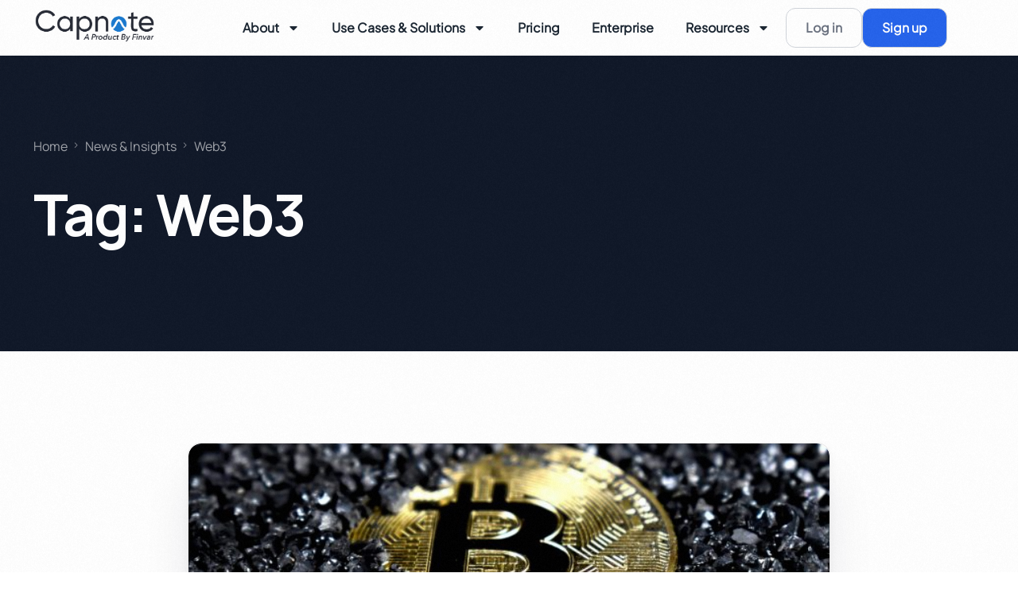

--- FILE ---
content_type: text/html; charset=UTF-8
request_url: https://www.capnote.com/tag/web3/
body_size: 16529
content:
<!doctype html>
<html dir="ltr" lang="en-US" prefix="og: https://ogp.me/ns#">
<head>
	<meta charset="UTF-8">
	<meta name="viewport" content="width=device-width, initial-scale=1">
	<link rel="profile" href="https://gmpg.org/xfn/11">

	<title>Web3 - Capnote</title>
	<style>img:is([sizes="auto" i], [sizes^="auto," i]) { contain-intrinsic-size: 3000px 1500px }</style>
	
		<!-- All in One SEO 4.8.7 - aioseo.com -->
	<meta name="robots" content="max-image-preview:large" />
	<link rel="canonical" href="https://www.capnote.com/tag/web3/" />
	<meta name="generator" content="All in One SEO (AIOSEO) 4.8.7" />
		<script type="application/ld+json" class="aioseo-schema">
			{"@context":"https:\/\/schema.org","@graph":[{"@type":"BreadcrumbList","@id":"https:\/\/www.capnote.com\/tag\/web3\/#breadcrumblist","itemListElement":[{"@type":"ListItem","@id":"https:\/\/www.capnote.com#listItem","position":1,"name":"Home","item":"https:\/\/www.capnote.com","nextItem":{"@type":"ListItem","@id":"https:\/\/www.capnote.com\/tag\/web3\/#listItem","name":"Web3"}},{"@type":"ListItem","@id":"https:\/\/www.capnote.com\/tag\/web3\/#listItem","position":2,"name":"Web3","previousItem":{"@type":"ListItem","@id":"https:\/\/www.capnote.com#listItem","name":"Home"}}]},{"@type":"CollectionPage","@id":"https:\/\/www.capnote.com\/tag\/web3\/#collectionpage","url":"https:\/\/www.capnote.com\/tag\/web3\/","name":"Web3 - Capnote","inLanguage":"en-US","isPartOf":{"@id":"https:\/\/www.capnote.com\/#website"},"breadcrumb":{"@id":"https:\/\/www.capnote.com\/tag\/web3\/#breadcrumblist"}},{"@type":"Organization","@id":"https:\/\/www.capnote.com\/#organization","name":"Capnote","description":"Safe AI Automation & Customization For Finance","url":"https:\/\/www.capnote.com\/"},{"@type":"WebSite","@id":"https:\/\/www.capnote.com\/#website","url":"https:\/\/www.capnote.com\/","name":"Capnote","description":"Safe AI Automation & Customization For Finance","inLanguage":"en-US","publisher":{"@id":"https:\/\/www.capnote.com\/#organization"}}]}
		</script>
		<!-- All in One SEO -->

<link rel='dns-prefetch' href='//www.googletagmanager.com' />
<link rel='dns-prefetch' href='//fonts.googleapis.com' />
<link rel="alternate" type="application/rss+xml" title="Capnote &raquo; Feed" href="https://www.capnote.com/feed/" />
<link rel="alternate" type="application/rss+xml" title="Capnote &raquo; Comments Feed" href="https://www.capnote.com/comments/feed/" />
<link rel="preload" href="https://www.capnote.com/wp-content/uploads/2025/05/Manrope-VariableFont_wght.ttf" as="font" type="font/ttf" crossorigin="anonymous"> <link rel="preload" href="https://www.capnote.com/wp-content/uploads/2025/05/Manrope-VariableFont_wght.ttf" as="font" type="font/ttf" crossorigin="anonymous"> <link rel="alternate" type="application/rss+xml" title="Capnote &raquo; Web3 Tag Feed" href="https://www.capnote.com/tag/web3/feed/" />
		<!-- This site uses the Google Analytics by MonsterInsights plugin v9.11.1 - Using Analytics tracking - https://www.monsterinsights.com/ -->
							<script src="//www.googletagmanager.com/gtag/js?id=G-KKZYYVMB5L"  data-cfasync="false" data-wpfc-render="false" async></script>
			<script data-cfasync="false" data-wpfc-render="false">
				var mi_version = '9.11.1';
				var mi_track_user = true;
				var mi_no_track_reason = '';
								var MonsterInsightsDefaultLocations = {"page_location":"https:\/\/www.capnote.com\/tag\/web3\/"};
								if ( typeof MonsterInsightsPrivacyGuardFilter === 'function' ) {
					var MonsterInsightsLocations = (typeof MonsterInsightsExcludeQuery === 'object') ? MonsterInsightsPrivacyGuardFilter( MonsterInsightsExcludeQuery ) : MonsterInsightsPrivacyGuardFilter( MonsterInsightsDefaultLocations );
				} else {
					var MonsterInsightsLocations = (typeof MonsterInsightsExcludeQuery === 'object') ? MonsterInsightsExcludeQuery : MonsterInsightsDefaultLocations;
				}

								var disableStrs = [
										'ga-disable-G-KKZYYVMB5L',
									];

				/* Function to detect opted out users */
				function __gtagTrackerIsOptedOut() {
					for (var index = 0; index < disableStrs.length; index++) {
						if (document.cookie.indexOf(disableStrs[index] + '=true') > -1) {
							return true;
						}
					}

					return false;
				}

				/* Disable tracking if the opt-out cookie exists. */
				if (__gtagTrackerIsOptedOut()) {
					for (var index = 0; index < disableStrs.length; index++) {
						window[disableStrs[index]] = true;
					}
				}

				/* Opt-out function */
				function __gtagTrackerOptout() {
					for (var index = 0; index < disableStrs.length; index++) {
						document.cookie = disableStrs[index] + '=true; expires=Thu, 31 Dec 2099 23:59:59 UTC; path=/';
						window[disableStrs[index]] = true;
					}
				}

				if ('undefined' === typeof gaOptout) {
					function gaOptout() {
						__gtagTrackerOptout();
					}
				}
								window.dataLayer = window.dataLayer || [];

				window.MonsterInsightsDualTracker = {
					helpers: {},
					trackers: {},
				};
				if (mi_track_user) {
					function __gtagDataLayer() {
						dataLayer.push(arguments);
					}

					function __gtagTracker(type, name, parameters) {
						if (!parameters) {
							parameters = {};
						}

						if (parameters.send_to) {
							__gtagDataLayer.apply(null, arguments);
							return;
						}

						if (type === 'event') {
														parameters.send_to = monsterinsights_frontend.v4_id;
							var hookName = name;
							if (typeof parameters['event_category'] !== 'undefined') {
								hookName = parameters['event_category'] + ':' + name;
							}

							if (typeof MonsterInsightsDualTracker.trackers[hookName] !== 'undefined') {
								MonsterInsightsDualTracker.trackers[hookName](parameters);
							} else {
								__gtagDataLayer('event', name, parameters);
							}
							
						} else {
							__gtagDataLayer.apply(null, arguments);
						}
					}

					__gtagTracker('js', new Date());
					__gtagTracker('set', {
						'developer_id.dZGIzZG': true,
											});
					if ( MonsterInsightsLocations.page_location ) {
						__gtagTracker('set', MonsterInsightsLocations);
					}
										__gtagTracker('config', 'G-KKZYYVMB5L', {"forceSSL":"true","link_attribution":"true"} );
										window.gtag = __gtagTracker;										(function () {
						/* https://developers.google.com/analytics/devguides/collection/analyticsjs/ */
						/* ga and __gaTracker compatibility shim. */
						var noopfn = function () {
							return null;
						};
						var newtracker = function () {
							return new Tracker();
						};
						var Tracker = function () {
							return null;
						};
						var p = Tracker.prototype;
						p.get = noopfn;
						p.set = noopfn;
						p.send = function () {
							var args = Array.prototype.slice.call(arguments);
							args.unshift('send');
							__gaTracker.apply(null, args);
						};
						var __gaTracker = function () {
							var len = arguments.length;
							if (len === 0) {
								return;
							}
							var f = arguments[len - 1];
							if (typeof f !== 'object' || f === null || typeof f.hitCallback !== 'function') {
								if ('send' === arguments[0]) {
									var hitConverted, hitObject = false, action;
									if ('event' === arguments[1]) {
										if ('undefined' !== typeof arguments[3]) {
											hitObject = {
												'eventAction': arguments[3],
												'eventCategory': arguments[2],
												'eventLabel': arguments[4],
												'value': arguments[5] ? arguments[5] : 1,
											}
										}
									}
									if ('pageview' === arguments[1]) {
										if ('undefined' !== typeof arguments[2]) {
											hitObject = {
												'eventAction': 'page_view',
												'page_path': arguments[2],
											}
										}
									}
									if (typeof arguments[2] === 'object') {
										hitObject = arguments[2];
									}
									if (typeof arguments[5] === 'object') {
										Object.assign(hitObject, arguments[5]);
									}
									if ('undefined' !== typeof arguments[1].hitType) {
										hitObject = arguments[1];
										if ('pageview' === hitObject.hitType) {
											hitObject.eventAction = 'page_view';
										}
									}
									if (hitObject) {
										action = 'timing' === arguments[1].hitType ? 'timing_complete' : hitObject.eventAction;
										hitConverted = mapArgs(hitObject);
										__gtagTracker('event', action, hitConverted);
									}
								}
								return;
							}

							function mapArgs(args) {
								var arg, hit = {};
								var gaMap = {
									'eventCategory': 'event_category',
									'eventAction': 'event_action',
									'eventLabel': 'event_label',
									'eventValue': 'event_value',
									'nonInteraction': 'non_interaction',
									'timingCategory': 'event_category',
									'timingVar': 'name',
									'timingValue': 'value',
									'timingLabel': 'event_label',
									'page': 'page_path',
									'location': 'page_location',
									'title': 'page_title',
									'referrer' : 'page_referrer',
								};
								for (arg in args) {
																		if (!(!args.hasOwnProperty(arg) || !gaMap.hasOwnProperty(arg))) {
										hit[gaMap[arg]] = args[arg];
									} else {
										hit[arg] = args[arg];
									}
								}
								return hit;
							}

							try {
								f.hitCallback();
							} catch (ex) {
							}
						};
						__gaTracker.create = newtracker;
						__gaTracker.getByName = newtracker;
						__gaTracker.getAll = function () {
							return [];
						};
						__gaTracker.remove = noopfn;
						__gaTracker.loaded = true;
						window['__gaTracker'] = __gaTracker;
					})();
									} else {
										console.log("");
					(function () {
						function __gtagTracker() {
							return null;
						}

						window['__gtagTracker'] = __gtagTracker;
						window['gtag'] = __gtagTracker;
					})();
									}
			</script>
							<!-- / Google Analytics by MonsterInsights -->
		<script>
window._wpemojiSettings = {"baseUrl":"https:\/\/s.w.org\/images\/core\/emoji\/16.0.1\/72x72\/","ext":".png","svgUrl":"https:\/\/s.w.org\/images\/core\/emoji\/16.0.1\/svg\/","svgExt":".svg","source":{"concatemoji":"https:\/\/www.capnote.com\/wp-includes\/js\/wp-emoji-release.min.js?ver=59bab7562158c32fadc8185ab790d405"}};
/*! This file is auto-generated */
!function(s,n){var o,i,e;function c(e){try{var t={supportTests:e,timestamp:(new Date).valueOf()};sessionStorage.setItem(o,JSON.stringify(t))}catch(e){}}function p(e,t,n){e.clearRect(0,0,e.canvas.width,e.canvas.height),e.fillText(t,0,0);var t=new Uint32Array(e.getImageData(0,0,e.canvas.width,e.canvas.height).data),a=(e.clearRect(0,0,e.canvas.width,e.canvas.height),e.fillText(n,0,0),new Uint32Array(e.getImageData(0,0,e.canvas.width,e.canvas.height).data));return t.every(function(e,t){return e===a[t]})}function u(e,t){e.clearRect(0,0,e.canvas.width,e.canvas.height),e.fillText(t,0,0);for(var n=e.getImageData(16,16,1,1),a=0;a<n.data.length;a++)if(0!==n.data[a])return!1;return!0}function f(e,t,n,a){switch(t){case"flag":return n(e,"\ud83c\udff3\ufe0f\u200d\u26a7\ufe0f","\ud83c\udff3\ufe0f\u200b\u26a7\ufe0f")?!1:!n(e,"\ud83c\udde8\ud83c\uddf6","\ud83c\udde8\u200b\ud83c\uddf6")&&!n(e,"\ud83c\udff4\udb40\udc67\udb40\udc62\udb40\udc65\udb40\udc6e\udb40\udc67\udb40\udc7f","\ud83c\udff4\u200b\udb40\udc67\u200b\udb40\udc62\u200b\udb40\udc65\u200b\udb40\udc6e\u200b\udb40\udc67\u200b\udb40\udc7f");case"emoji":return!a(e,"\ud83e\udedf")}return!1}function g(e,t,n,a){var r="undefined"!=typeof WorkerGlobalScope&&self instanceof WorkerGlobalScope?new OffscreenCanvas(300,150):s.createElement("canvas"),o=r.getContext("2d",{willReadFrequently:!0}),i=(o.textBaseline="top",o.font="600 32px Arial",{});return e.forEach(function(e){i[e]=t(o,e,n,a)}),i}function t(e){var t=s.createElement("script");t.src=e,t.defer=!0,s.head.appendChild(t)}"undefined"!=typeof Promise&&(o="wpEmojiSettingsSupports",i=["flag","emoji"],n.supports={everything:!0,everythingExceptFlag:!0},e=new Promise(function(e){s.addEventListener("DOMContentLoaded",e,{once:!0})}),new Promise(function(t){var n=function(){try{var e=JSON.parse(sessionStorage.getItem(o));if("object"==typeof e&&"number"==typeof e.timestamp&&(new Date).valueOf()<e.timestamp+604800&&"object"==typeof e.supportTests)return e.supportTests}catch(e){}return null}();if(!n){if("undefined"!=typeof Worker&&"undefined"!=typeof OffscreenCanvas&&"undefined"!=typeof URL&&URL.createObjectURL&&"undefined"!=typeof Blob)try{var e="postMessage("+g.toString()+"("+[JSON.stringify(i),f.toString(),p.toString(),u.toString()].join(",")+"));",a=new Blob([e],{type:"text/javascript"}),r=new Worker(URL.createObjectURL(a),{name:"wpTestEmojiSupports"});return void(r.onmessage=function(e){c(n=e.data),r.terminate(),t(n)})}catch(e){}c(n=g(i,f,p,u))}t(n)}).then(function(e){for(var t in e)n.supports[t]=e[t],n.supports.everything=n.supports.everything&&n.supports[t],"flag"!==t&&(n.supports.everythingExceptFlag=n.supports.everythingExceptFlag&&n.supports[t]);n.supports.everythingExceptFlag=n.supports.everythingExceptFlag&&!n.supports.flag,n.DOMReady=!1,n.readyCallback=function(){n.DOMReady=!0}}).then(function(){return e}).then(function(){var e;n.supports.everything||(n.readyCallback(),(e=n.source||{}).concatemoji?t(e.concatemoji):e.wpemoji&&e.twemoji&&(t(e.twemoji),t(e.wpemoji)))}))}((window,document),window._wpemojiSettings);
</script>
<style id='cf-frontend-style-inline-css'>
@font-face {
	font-family: 'Plus Jakarta Sans..';
	font-style: normal;
	font-weight: 400;
	src: url('https://www.capnote.com/wp-content/uploads/2025/09/PlusJakartaSans-VariableFont_wght-1.ttf') format('truetype');
}
@font-face {
	font-family: 'Plus Jakarta Sans.';
	font-style: normal;
	font-weight: 700;
	src: url('https://www.capnote.com/wp-content/uploads/2025/09/PlusJakartaSans-Italic-VariableFont_wght-1.ttf') format('truetype'),
		url('https://www.capnote.com/wp-content/uploads/2025/09/PlusJakartaSans-VariableFont_wght-1.ttf') format('truetype');
}
</style>
<link rel='stylesheet' id='font-awesome-5-all-css' href='https://www.capnote.com/wp-content/plugins/elementor/assets/lib/font-awesome/css/all.min.css?ver=3.34.3' media='all' />
<link rel='stylesheet' id='font-awesome-4-shim-css' href='https://www.capnote.com/wp-content/plugins/elementor/assets/lib/font-awesome/css/v4-shims.min.css?ver=3.34.3' media='all' />
<link rel='stylesheet' id='wp-block-library-css' href='https://www.capnote.com/wp-includes/css/dist/block-library/style.min.css?ver=59bab7562158c32fadc8185ab790d405' media='all' />
<style id='classic-theme-styles-inline-css'>
/*! This file is auto-generated */
.wp-block-button__link{color:#fff;background-color:#32373c;border-radius:9999px;box-shadow:none;text-decoration:none;padding:calc(.667em + 2px) calc(1.333em + 2px);font-size:1.125em}.wp-block-file__button{background:#32373c;color:#fff;text-decoration:none}
</style>
<link rel='stylesheet' id='cute-alert-css' href='https://www.capnote.com/wp-content/plugins/metform/public/assets/lib/cute-alert/style.css?ver=4.0.6' media='all' />
<link rel='stylesheet' id='text-editor-style-css' href='https://www.capnote.com/wp-content/plugins/metform/public/assets/css/text-editor.css?ver=4.0.6' media='all' />
<link rel='stylesheet' id='metform-pro-style-css' href='https://www.capnote.com/wp-content/plugins/metform-pro/public/assets/css/style.min.css?ver=3.8.8' media='all' />
<link rel='stylesheet' id='child-style-css' href='https://www.capnote.com/wp-content/themes/finflow-child/style.css?ver=59bab7562158c32fadc8185ab790d405' media='all' />
<link rel='stylesheet' id='elementor-frontend-css' href='https://www.capnote.com/wp-content/plugins/elementor/assets/css/frontend.min.css?ver=3.34.3' media='all' />
<link rel='stylesheet' id='widget-image-css' href='https://www.capnote.com/wp-content/plugins/elementor/assets/css/widget-image.min.css?ver=3.34.3' media='all' />
<link rel='stylesheet' id='widget-nav-menu-css' href='https://www.capnote.com/wp-content/plugins/elementor-pro/assets/css/widget-nav-menu.min.css?ver=3.32.1' media='all' />
<link rel='stylesheet' id='e-animation-shrink-css' href='https://www.capnote.com/wp-content/plugins/elementor/assets/lib/animations/styles/e-animation-shrink.min.css?ver=3.34.3' media='all' />
<link rel='stylesheet' id='e-sticky-css' href='https://www.capnote.com/wp-content/plugins/elementor-pro/assets/css/modules/sticky.min.css?ver=3.32.1' media='all' />
<link rel='stylesheet' id='e-animation-fadeInDown-css' href='https://www.capnote.com/wp-content/plugins/elementor/assets/lib/animations/styles/fadeInDown.min.css?ver=3.34.3' media='all' />
<link rel='stylesheet' id='elementor-post-2901-css' href='https://www.capnote.com/wp-content/uploads/elementor/css/post-2901.css?ver=1769452151' media='all' />
<link rel='stylesheet' id='uicore_global-css' href='https://www.capnote.com/wp-content/uploads/uicore-global.css?ver=4865' media='all' />
<link rel='stylesheet' id='ekit-widget-styles-css' href='https://www.capnote.com/wp-content/plugins/elementskit-lite/widgets/init/assets/css/widget-styles.css?ver=3.7.5' media='all' />
<link rel='stylesheet' id='ekit-widget-styles-pro-css' href='https://www.capnote.com/wp-content/plugins/elementskit/widgets/init/assets/css/widget-styles-pro.css?ver=4.1.0' media='all' />
<link rel='stylesheet' id='ekit-responsive-css' href='https://www.capnote.com/wp-content/plugins/elementskit-lite/widgets/init/assets/css/responsive.css?ver=3.7.5' media='all' />
<link rel='stylesheet' id='eael-general-css' href='https://www.capnote.com/wp-content/plugins/essential-addons-for-elementor-lite/assets/front-end/css/view/general.min.css?ver=6.4.0' media='all' />
<link rel='stylesheet' id='uicore_blog_grid_fonts-css' href='//fonts.googleapis.com/css?family=Manrope%3A700%7CManrope%3Anormal%7C&#038;ver=6.8.3' media='all' />
<link rel='stylesheet' id='uicore-blog-st-css' href='https://www.capnote.com/wp-content/uploads/uicore-blog.css?ver=4865' media='all' />
<link rel='stylesheet' id='bdt-uikit-css' href='https://www.capnote.com/wp-content/plugins/bdthemes-element-pack/assets/css/bdt-uikit.css?ver=3.21.7' media='all' />
<link rel='stylesheet' id='ep-helper-css' href='https://www.capnote.com/wp-content/plugins/bdthemes-element-pack/assets/css/ep-helper.css?ver=8.0.1' media='all' />
<script src="https://www.capnote.com/wp-content/plugins/elementor/assets/lib/font-awesome/js/v4-shims.min.js?ver=3.34.3" id="font-awesome-4-shim-js"></script>
<script src="https://www.capnote.com/wp-content/plugins/google-analytics-for-wordpress/assets/js/frontend-gtag.min.js?ver=9.11.1" id="monsterinsights-frontend-script-js" async data-wp-strategy="async"></script>
<script data-cfasync="false" data-wpfc-render="false" id='monsterinsights-frontend-script-js-extra'>var monsterinsights_frontend = {"js_events_tracking":"true","download_extensions":"doc,pdf,ppt,zip,xls,docx,pptx,xlsx","inbound_paths":"[{\"path\":\"\\\/go\\\/\",\"label\":\"affiliate\"},{\"path\":\"\\\/recommend\\\/\",\"label\":\"affiliate\"}]","home_url":"https:\/\/www.capnote.com","hash_tracking":"false","v4_id":"G-KKZYYVMB5L"};</script>
<script src="https://www.capnote.com/wp-includes/js/jquery/jquery.min.js?ver=3.7.1" id="jquery-core-js"></script>
<script src="https://www.capnote.com/wp-includes/js/jquery/jquery-migrate.min.js?ver=3.4.1" id="jquery-migrate-js"></script>

<!-- Google tag (gtag.js) snippet added by Site Kit -->
<!-- Google Ads snippet added by Site Kit -->
<script src="https://www.googletagmanager.com/gtag/js?id=AW-17489432064" id="google_gtagjs-js" async></script>
<script id="google_gtagjs-js-after">
window.dataLayer = window.dataLayer || [];function gtag(){dataLayer.push(arguments);}
gtag("js", new Date());
gtag("set", "developer_id.dZTNiMT", true);
gtag("config", "AW-17489432064");
 window._googlesitekit = window._googlesitekit || {}; window._googlesitekit.throttledEvents = []; window._googlesitekit.gtagEvent = (name, data) => { var key = JSON.stringify( { name, data } ); if ( !! window._googlesitekit.throttledEvents[ key ] ) { return; } window._googlesitekit.throttledEvents[ key ] = true; setTimeout( () => { delete window._googlesitekit.throttledEvents[ key ]; }, 5 ); gtag( "event", name, { ...data, event_source: "site-kit" } ); };
</script>
<link rel="https://api.w.org/" href="https://www.capnote.com/wp-json/" /><link rel="alternate" title="JSON" type="application/json" href="https://www.capnote.com/wp-json/wp/v2/tags/74" /><link rel="EditURI" type="application/rsd+xml" title="RSD" href="https://www.capnote.com/xmlrpc.php?rsd" />
<meta name="generator" content="Site Kit by Google 1.165.0" />			<!-- DO NOT COPY THIS SNIPPET! Start of Page Analytics Tracking for HubSpot WordPress plugin v11.3.21-->
			<script class="hsq-set-content-id" data-content-id="listing-page">
				var _hsq = _hsq || [];
				_hsq.push(["setContentType", "listing-page"]);
			</script>
			<!-- DO NOT COPY THIS SNIPPET! End of Page Analytics Tracking for HubSpot WordPress plugin -->
			<meta name="google-site-verification" content="8lOMHyKmVovWwV5sfKXCYNyebTXaoiaCeH3J9DTF7t8"><meta name="generator" content="Elementor 3.34.3; features: e_font_icon_svg, additional_custom_breakpoints; settings: css_print_method-external, google_font-disabled, font_display-swap">
<script type="text/javascript">var elementskit_module_parallax_url = "https://www.capnote.com/wp-content/plugins/elementskit/modules/parallax/";</script><meta name="theme-color" content="#1570EF" />
        <link rel="shortcut icon" href="https://18.171.186.33/wp-content/uploads/2024/01/Screen_Shot_2022-11-28_at_8.54.05_PM-removebg-preview.png" >
		<link rel="icon" href="https://18.171.186.33/wp-content/uploads/2024/01/Screen_Shot_2022-11-28_at_8.54.05_PM-removebg-preview.png" >
		<link rel="apple-touch-icon" sizes="152x152" href="https://18.171.186.33/wp-content/uploads/2024/01/Screen_Shot_2022-11-28_at_8.54.05_PM-removebg-preview.png">
		<link rel="apple-touch-icon" sizes="120x120" href="https://18.171.186.33/wp-content/uploads/2024/01/Screen_Shot_2022-11-28_at_8.54.05_PM-removebg-preview.png">
		<link rel="apple-touch-icon" sizes="76x76" href="https://18.171.186.33/wp-content/uploads/2024/01/Screen_Shot_2022-11-28_at_8.54.05_PM-removebg-preview.png">
        <link rel="apple-touch-icon" href="https://18.171.186.33/wp-content/uploads/2024/01/Screen_Shot_2022-11-28_at_8.54.05_PM-removebg-preview.png">
        			<style>
				.e-con.e-parent:nth-of-type(n+4):not(.e-lazyloaded):not(.e-no-lazyload),
				.e-con.e-parent:nth-of-type(n+4):not(.e-lazyloaded):not(.e-no-lazyload) * {
					background-image: none !important;
				}
				@media screen and (max-height: 1024px) {
					.e-con.e-parent:nth-of-type(n+3):not(.e-lazyloaded):not(.e-no-lazyload),
					.e-con.e-parent:nth-of-type(n+3):not(.e-lazyloaded):not(.e-no-lazyload) * {
						background-image: none !important;
					}
				}
				@media screen and (max-height: 640px) {
					.e-con.e-parent:nth-of-type(n+2):not(.e-lazyloaded):not(.e-no-lazyload),
					.e-con.e-parent:nth-of-type(n+2):not(.e-lazyloaded):not(.e-no-lazyload) * {
						background-image: none !important;
					}
				}
			</style>
			<link rel="icon" href="https://www.capnote.com/wp-content/uploads/2024/09/cropped-Finvar-icon-final-32x32.png" sizes="32x32" />
<link rel="icon" href="https://www.capnote.com/wp-content/uploads/2024/09/cropped-Finvar-icon-final-192x192.png" sizes="192x192" />
<link rel="apple-touch-icon" href="https://www.capnote.com/wp-content/uploads/2024/09/cropped-Finvar-icon-final-180x180.png" />
<meta name="msapplication-TileImage" content="https://www.capnote.com/wp-content/uploads/2024/09/cropped-Finvar-icon-final-270x270.png" />
<style> 
 @font-face { font-family:"Manrope2";src:url("https://www.capnote.com/wp-content/uploads/2025/05/Manrope-VariableFont_wght.ttf") format('truetype');font-display:swap;font-style:normal;font-weight:400;} @font-face { font-family:"Manrope";src:url("https://www.capnote.com/wp-content/uploads/2025/05/Manrope-VariableFont_wght.ttf") format('truetype');font-display:swap;font-style:normal;font-weight:400;}
 </style>         <style>
            .uicore-animate-scroll {
                animation-fill-mode: both;
                animation-timing-function: linear;
                animation-timeline: view(block);
            }

            .uicore-animate-hide {
                opacity: 0;
                visibility: hidden;
            }
        </style>
        <script>
            document.addEventListener('DOMContentLoaded', function() {
                const supportsAnimationTimeline = CSS.supports("animation-timeline", "scroll()");

                if (!supportsAnimationTimeline && document.querySelector('.uicore-animate-scroll')) {
                    const script = document.createElement('script');
                    script.src = "https://www.capnote.com/wp-content/plugins/uicore-animate/assets/js/scroll-timeline.js";
                    script.async = true;
                    document.head.appendChild(script);
                }
            });
        </script>

</head>

<body data-rsssl=1 class="archive tag tag-web3 tag-74 wp-embed-responsive wp-theme-finflow wp-child-theme-finflow-child ui-a-dsmm-slide  uicore-blog elementor-default elementor-kit-8">
		<div class="uicore-animation-bg"></div><!-- Custom HTML - Page Options -->		<header data-elementor-type="header" data-elementor-id="2901" class="elementor elementor-2901 elementor-location-header" data-elementor-settings="{&quot;element_pack_global_tooltip_width&quot;:{&quot;unit&quot;:&quot;px&quot;,&quot;size&quot;:&quot;&quot;,&quot;sizes&quot;:[]},&quot;element_pack_global_tooltip_width_tablet&quot;:{&quot;unit&quot;:&quot;px&quot;,&quot;size&quot;:&quot;&quot;,&quot;sizes&quot;:[]},&quot;element_pack_global_tooltip_width_mobile&quot;:{&quot;unit&quot;:&quot;px&quot;,&quot;size&quot;:&quot;&quot;,&quot;sizes&quot;:[]},&quot;element_pack_global_tooltip_padding&quot;:{&quot;unit&quot;:&quot;px&quot;,&quot;top&quot;:&quot;&quot;,&quot;right&quot;:&quot;&quot;,&quot;bottom&quot;:&quot;&quot;,&quot;left&quot;:&quot;&quot;,&quot;isLinked&quot;:true},&quot;element_pack_global_tooltip_padding_tablet&quot;:{&quot;unit&quot;:&quot;px&quot;,&quot;top&quot;:&quot;&quot;,&quot;right&quot;:&quot;&quot;,&quot;bottom&quot;:&quot;&quot;,&quot;left&quot;:&quot;&quot;,&quot;isLinked&quot;:true},&quot;element_pack_global_tooltip_padding_mobile&quot;:{&quot;unit&quot;:&quot;px&quot;,&quot;top&quot;:&quot;&quot;,&quot;right&quot;:&quot;&quot;,&quot;bottom&quot;:&quot;&quot;,&quot;left&quot;:&quot;&quot;,&quot;isLinked&quot;:true},&quot;element_pack_global_tooltip_border_radius&quot;:{&quot;unit&quot;:&quot;px&quot;,&quot;top&quot;:&quot;&quot;,&quot;right&quot;:&quot;&quot;,&quot;bottom&quot;:&quot;&quot;,&quot;left&quot;:&quot;&quot;,&quot;isLinked&quot;:true},&quot;element_pack_global_tooltip_border_radius_tablet&quot;:{&quot;unit&quot;:&quot;px&quot;,&quot;top&quot;:&quot;&quot;,&quot;right&quot;:&quot;&quot;,&quot;bottom&quot;:&quot;&quot;,&quot;left&quot;:&quot;&quot;,&quot;isLinked&quot;:true},&quot;element_pack_global_tooltip_border_radius_mobile&quot;:{&quot;unit&quot;:&quot;px&quot;,&quot;top&quot;:&quot;&quot;,&quot;right&quot;:&quot;&quot;,&quot;bottom&quot;:&quot;&quot;,&quot;left&quot;:&quot;&quot;,&quot;isLinked&quot;:true}}" data-elementor-post-type="elementor_library">
			<div class="elementor-element elementor-element-a6f7817 e-flex e-con-boxed elementor-invisible e-con e-parent" data-id="a6f7817" data-element_type="container" data-settings="{&quot;background_background&quot;:&quot;classic&quot;,&quot;sticky&quot;:&quot;top&quot;,&quot;sticky_effects_offset&quot;:100,&quot;animation&quot;:&quot;fadeInDown&quot;,&quot;ekit_has_onepagescroll_dot&quot;:&quot;yes&quot;,&quot;sticky_on&quot;:[&quot;desktop&quot;,&quot;tablet&quot;,&quot;mobile&quot;],&quot;sticky_offset&quot;:0,&quot;sticky_anchor_link_offset&quot;:0}">
					<div class="e-con-inner">
		<div class="elementor-element elementor-element-8f53a12 e-con-full e-flex e-con e-child" data-id="8f53a12" data-element_type="container" data-settings="{&quot;ekit_has_onepagescroll_dot&quot;:&quot;yes&quot;}">
				<div class="elementor-element elementor-element-67d4add elementor-widget elementor-widget-image" data-id="67d4add" data-element_type="widget" data-settings="{&quot;ekit_we_effect_on&quot;:&quot;none&quot;}" data-widget_type="image.default">
				<div class="elementor-widget-container">
																<a href="https://www.capnote.com">
							<img fetchpriority="high" width="920" height="258" src="https://www.capnote.com/wp-content/uploads/2025/10/Screen_Shot_2022-11-28_at_8.54.05_PM-removebg-preview.png" class="attachment-large size-large wp-image-2903" alt="" srcset="https://www.capnote.com/wp-content/uploads/2025/10/Screen_Shot_2022-11-28_at_8.54.05_PM-removebg-preview.png 920w, https://www.capnote.com/wp-content/uploads/2025/10/Screen_Shot_2022-11-28_at_8.54.05_PM-removebg-preview-300x84.png 300w, https://www.capnote.com/wp-content/uploads/2025/10/Screen_Shot_2022-11-28_at_8.54.05_PM-removebg-preview-768x215.png 768w, https://www.capnote.com/wp-content/uploads/2025/10/Screen_Shot_2022-11-28_at_8.54.05_PM-removebg-preview-650x182.png 650w" sizes="(max-width: 920px) 100vw, 920px" />								</a>
															</div>
				</div>
				</div>
		<div class="elementor-element elementor-element-743f4dd e-con-full e-flex e-con e-child" data-id="743f4dd" data-element_type="container" data-settings="{&quot;ekit_has_onepagescroll_dot&quot;:&quot;yes&quot;}">
				<div class="elementor-element elementor-element-2e9cc4a elementor-nav-menu--stretch elementor-widget-tablet__width-initial elementor-nav-menu--dropdown-tablet elementor-nav-menu__text-align-aside elementor-nav-menu--toggle elementor-nav-menu--burger elementor-widget elementor-widget-nav-menu" data-id="2e9cc4a" data-element_type="widget" data-settings="{&quot;full_width&quot;:&quot;stretch&quot;,&quot;layout&quot;:&quot;horizontal&quot;,&quot;submenu_icon&quot;:{&quot;value&quot;:&quot;&lt;svg aria-hidden=\&quot;true\&quot; class=\&quot;e-font-icon-svg e-fas-caret-down\&quot; viewBox=\&quot;0 0 320 512\&quot; xmlns=\&quot;http:\/\/www.w3.org\/2000\/svg\&quot;&gt;&lt;path d=\&quot;M31.3 192h257.3c17.8 0 26.7 21.5 14.1 34.1L174.1 354.8c-7.8 7.8-20.5 7.8-28.3 0L17.2 226.1C4.6 213.5 13.5 192 31.3 192z\&quot;&gt;&lt;\/path&gt;&lt;\/svg&gt;&quot;,&quot;library&quot;:&quot;fa-solid&quot;},&quot;toggle&quot;:&quot;burger&quot;,&quot;ekit_we_effect_on&quot;:&quot;none&quot;}" data-widget_type="nav-menu.default">
				<div class="elementor-widget-container">
								<nav aria-label="Menu" class="elementor-nav-menu--main elementor-nav-menu__container elementor-nav-menu--layout-horizontal e--pointer-none">
				<ul id="menu-1-2e9cc4a" class="elementor-nav-menu"><li class="menu-item menu-item-type-custom menu-item-object-custom menu-item-has-children menu-item-153"><a class="elementor-item">About</a>
<ul class="sub-menu elementor-nav-menu--dropdown">
	<li class="menu-item menu-item-type-post_type menu-item-object-page menu-item-1391"><a href="https://www.capnote.com/why-use-capnote-rationale-benefits/" class="elementor-sub-item">Why Use Capnote?</a></li>
	<li class="menu-item menu-item-type-post_type menu-item-object-page menu-item-1640"><a href="https://www.capnote.com/download-brochure/" class="elementor-sub-item">Download Brochure</a></li>
</ul>
</li>
<li class="menu-item menu-item-type-custom menu-item-object-custom menu-item-has-children menu-item-882"><a href="http://18.171.186.33" class="elementor-item">Use Cases &#038; Solutions</a>
<ul class="sub-menu elementor-nav-menu--dropdown">
	<li class="menu-item menu-item-type-post_type menu-item-object-page menu-item-2029"><a href="https://www.capnote.com/financial-analysis/" class="elementor-sub-item">Discover Profitable Insights</a></li>
	<li class="menu-item menu-item-type-post_type menu-item-object-page menu-item-2038"><a href="https://www.capnote.com/geographic-exposure/" class="elementor-sub-item">Improve Risk Management</a></li>
	<li class="menu-item menu-item-type-post_type menu-item-object-page menu-item-1579"><a href="https://www.capnote.com/financial-processing-as-a-service/" class="elementor-sub-item">Save Time With Automation</a></li>
	<li class="menu-item menu-item-type-post_type menu-item-object-page menu-item-1308"><a href="https://www.capnote.com/accelerate-digital-transformation/" class="elementor-sub-item">Digitize Expertise &#038; Experiences</a></li>
	<li class="menu-item menu-item-type-post_type menu-item-object-page menu-item-1737"><a href="https://www.capnote.com/earn-more-income/" class="elementor-sub-item">Earn More Income</a></li>
</ul>
</li>
<li class="menu-item menu-item-type-custom menu-item-object-custom menu-item-2232"><a href="https://www.capnote.com/pricing" class="elementor-item">Pricing</a></li>
<li class="menu-item menu-item-type-custom menu-item-object-custom menu-item-3902"><a href="https://capnote.io/" class="elementor-item">Enterprise</a></li>
<li class="menu-item menu-item-type-custom menu-item-object-custom menu-item-has-children menu-item-1663"><a class="elementor-item">Resources</a>
<ul class="sub-menu elementor-nav-menu--dropdown">
	<li class="menu-item menu-item-type-post_type menu-item-object-page current_page_parent menu-item-752"><a href="https://www.capnote.com/insights/" class="elementor-sub-item">Blog (News &#038; Insights)</a></li>
	<li class="menu-item menu-item-type-custom menu-item-object-custom menu-item-1345"><a href="https://calendly.com/capnote-discovery/capnote-demo" class="elementor-sub-item">Book A Free Discovery Call</a></li>
	<li class="menu-item menu-item-type-custom menu-item-object-custom menu-item-1346"><a href="https://youtu.be/VDfWqFrO-L4?si=ozH9ti4Ek0wnYHgl" class="elementor-sub-item">How To Get Started (Video)</a></li>
</ul>
</li>
</ul>			</nav>
					<div class="elementor-menu-toggle" role="button" tabindex="0" aria-label="Menu Toggle" aria-expanded="false">
			<svg aria-hidden="true" role="presentation" class="elementor-menu-toggle__icon--open e-font-icon-svg e-eicon-menu-bar" viewBox="0 0 1000 1000" xmlns="http://www.w3.org/2000/svg"><path d="M104 333H896C929 333 958 304 958 271S929 208 896 208H104C71 208 42 237 42 271S71 333 104 333ZM104 583H896C929 583 958 554 958 521S929 458 896 458H104C71 458 42 487 42 521S71 583 104 583ZM104 833H896C929 833 958 804 958 771S929 708 896 708H104C71 708 42 737 42 771S71 833 104 833Z"></path></svg><svg aria-hidden="true" role="presentation" class="elementor-menu-toggle__icon--close e-font-icon-svg e-eicon-close" viewBox="0 0 1000 1000" xmlns="http://www.w3.org/2000/svg"><path d="M742 167L500 408 258 167C246 154 233 150 217 150 196 150 179 158 167 167 154 179 150 196 150 212 150 229 154 242 171 254L408 500 167 742C138 771 138 800 167 829 196 858 225 858 254 829L496 587 738 829C750 842 767 846 783 846 800 846 817 842 829 829 842 817 846 804 846 783 846 767 842 750 829 737L588 500 833 258C863 229 863 200 833 171 804 137 775 137 742 167Z"></path></svg>		</div>
					<nav class="elementor-nav-menu--dropdown elementor-nav-menu__container" aria-hidden="true">
				<ul id="menu-2-2e9cc4a" class="elementor-nav-menu"><li class="menu-item menu-item-type-custom menu-item-object-custom menu-item-has-children menu-item-153"><a class="elementor-item" tabindex="-1">About</a>
<ul class="sub-menu elementor-nav-menu--dropdown">
	<li class="menu-item menu-item-type-post_type menu-item-object-page menu-item-1391"><a href="https://www.capnote.com/why-use-capnote-rationale-benefits/" class="elementor-sub-item" tabindex="-1">Why Use Capnote?</a></li>
	<li class="menu-item menu-item-type-post_type menu-item-object-page menu-item-1640"><a href="https://www.capnote.com/download-brochure/" class="elementor-sub-item" tabindex="-1">Download Brochure</a></li>
</ul>
</li>
<li class="menu-item menu-item-type-custom menu-item-object-custom menu-item-has-children menu-item-882"><a href="http://18.171.186.33" class="elementor-item" tabindex="-1">Use Cases &#038; Solutions</a>
<ul class="sub-menu elementor-nav-menu--dropdown">
	<li class="menu-item menu-item-type-post_type menu-item-object-page menu-item-2029"><a href="https://www.capnote.com/financial-analysis/" class="elementor-sub-item" tabindex="-1">Discover Profitable Insights</a></li>
	<li class="menu-item menu-item-type-post_type menu-item-object-page menu-item-2038"><a href="https://www.capnote.com/geographic-exposure/" class="elementor-sub-item" tabindex="-1">Improve Risk Management</a></li>
	<li class="menu-item menu-item-type-post_type menu-item-object-page menu-item-1579"><a href="https://www.capnote.com/financial-processing-as-a-service/" class="elementor-sub-item" tabindex="-1">Save Time With Automation</a></li>
	<li class="menu-item menu-item-type-post_type menu-item-object-page menu-item-1308"><a href="https://www.capnote.com/accelerate-digital-transformation/" class="elementor-sub-item" tabindex="-1">Digitize Expertise &#038; Experiences</a></li>
	<li class="menu-item menu-item-type-post_type menu-item-object-page menu-item-1737"><a href="https://www.capnote.com/earn-more-income/" class="elementor-sub-item" tabindex="-1">Earn More Income</a></li>
</ul>
</li>
<li class="menu-item menu-item-type-custom menu-item-object-custom menu-item-2232"><a href="https://www.capnote.com/pricing" class="elementor-item" tabindex="-1">Pricing</a></li>
<li class="menu-item menu-item-type-custom menu-item-object-custom menu-item-3902"><a href="https://capnote.io/" class="elementor-item" tabindex="-1">Enterprise</a></li>
<li class="menu-item menu-item-type-custom menu-item-object-custom menu-item-has-children menu-item-1663"><a class="elementor-item" tabindex="-1">Resources</a>
<ul class="sub-menu elementor-nav-menu--dropdown">
	<li class="menu-item menu-item-type-post_type menu-item-object-page current_page_parent menu-item-752"><a href="https://www.capnote.com/insights/" class="elementor-sub-item" tabindex="-1">Blog (News &#038; Insights)</a></li>
	<li class="menu-item menu-item-type-custom menu-item-object-custom menu-item-1345"><a href="https://calendly.com/capnote-discovery/capnote-demo" class="elementor-sub-item" tabindex="-1">Book A Free Discovery Call</a></li>
	<li class="menu-item menu-item-type-custom menu-item-object-custom menu-item-1346"><a href="https://youtu.be/VDfWqFrO-L4?si=ozH9ti4Ek0wnYHgl" class="elementor-sub-item" tabindex="-1">How To Get Started (Video)</a></li>
</ul>
</li>
</ul>			</nav>
						</div>
				</div>
				<div class="elementor-element elementor-element-c54c7ee elementor-hidden-tablet elementor-hidden-mobile elementor-widget elementor-widget-button" data-id="c54c7ee" data-element_type="widget" data-settings="{&quot;ekit_we_effect_on&quot;:&quot;none&quot;}" data-widget_type="button.default">
				<div class="elementor-widget-container">
									<div class="elementor-button-wrapper">
					<a class="elementor-button elementor-button-link elementor-size-sm elementor-animation-shrink" href="https://beta.capnote.com/login">
						<span class="elementor-button-content-wrapper">
									<span class="elementor-button-text">Log in</span>
					</span>
					</a>
				</div>
								</div>
				</div>
				<div class="elementor-element elementor-element-f13d5e6 elementor-widget elementor-widget-button" data-id="f13d5e6" data-element_type="widget" data-settings="{&quot;ekit_we_effect_on&quot;:&quot;none&quot;}" data-widget_type="button.default">
				<div class="elementor-widget-container">
									<div class="elementor-button-wrapper">
					<a class="elementor-button elementor-button-link elementor-size-sm elementor-animation-shrink" href="https://beta.capnote.com/sign-up">
						<span class="elementor-button-content-wrapper">
									<span class="elementor-button-text">Sign up</span>
					</span>
					</a>
				</div>
								</div>
				</div>
				</div>
					</div>
				</div>
		<div class="elementor-element elementor-element-f868c46 e-flex e-con-boxed e-con e-parent" data-id="f868c46" data-element_type="container" id="menuhopin" data-settings="{&quot;background_background&quot;:&quot;classic&quot;,&quot;sticky&quot;:&quot;top&quot;,&quot;sticky_effects_offset&quot;:100,&quot;animation&quot;:&quot;none&quot;,&quot;ekit_has_onepagescroll_dot&quot;:&quot;yes&quot;,&quot;sticky_on&quot;:[&quot;desktop&quot;,&quot;tablet&quot;,&quot;mobile&quot;],&quot;sticky_offset&quot;:0,&quot;sticky_anchor_link_offset&quot;:0}">
					<div class="e-con-inner">
				<div class="elementor-element elementor-element-99e6851 elementor-widget elementor-widget-html" data-id="99e6851" data-element_type="widget" data-settings="{&quot;ekit_we_effect_on&quot;:&quot;none&quot;}" data-widget_type="html.default">
				<div class="elementor-widget-container">
					<script>
document.addEventListener('DOMContentLoaded', function() {
    document.addEventListener('scroll', function() {
        let y = window.scrollY;
        let menuhopin = document.getElementById('menuhopin');
        if (y > 150) { /* change this value here to make it show up at your desired scroll location. */
            menuhopin.classList.add('headershow');
        } else {
            menuhopin.classList.remove('headershow');
        }
    });
});
</script>
<style>
.elementor-nav-menu__container{
top:0px!important;
}
#menuhopin.headershow{
transform: translateY(0);
}
#menuhopin{
position: fixed;
top:0;
width: 100%;
-webkit-transition: transform 0.34s ease;
transition : transform 0.34s ease;
transform: translateY(-200px); /*adjust this value to the height of your header*/
}
</style>
				</div>
				</div>
		<div class="elementor-element elementor-element-2cadce4 e-con-full e-flex e-con e-child" data-id="2cadce4" data-element_type="container" data-settings="{&quot;ekit_has_onepagescroll_dot&quot;:&quot;yes&quot;}">
				<div class="elementor-element elementor-element-394257d elementor-widget elementor-widget-image" data-id="394257d" data-element_type="widget" data-settings="{&quot;ekit_we_effect_on&quot;:&quot;none&quot;}" data-widget_type="image.default">
				<div class="elementor-widget-container">
																<a href="https://www.capnote.com">
							<img fetchpriority="high" width="920" height="258" src="https://www.capnote.com/wp-content/uploads/2025/10/Screen_Shot_2022-11-28_at_8.54.05_PM-removebg-preview.png" class="attachment-large size-large wp-image-2903" alt="" srcset="https://www.capnote.com/wp-content/uploads/2025/10/Screen_Shot_2022-11-28_at_8.54.05_PM-removebg-preview.png 920w, https://www.capnote.com/wp-content/uploads/2025/10/Screen_Shot_2022-11-28_at_8.54.05_PM-removebg-preview-300x84.png 300w, https://www.capnote.com/wp-content/uploads/2025/10/Screen_Shot_2022-11-28_at_8.54.05_PM-removebg-preview-768x215.png 768w, https://www.capnote.com/wp-content/uploads/2025/10/Screen_Shot_2022-11-28_at_8.54.05_PM-removebg-preview-650x182.png 650w" sizes="(max-width: 920px) 100vw, 920px" />								</a>
															</div>
				</div>
				</div>
		<div class="elementor-element elementor-element-6c01f0f e-con-full e-flex e-con e-child" data-id="6c01f0f" data-element_type="container" data-settings="{&quot;ekit_has_onepagescroll_dot&quot;:&quot;yes&quot;}">
				<div class="elementor-element elementor-element-d553c30 elementor-nav-menu--stretch elementor-widget-tablet__width-initial elementor-nav-menu--dropdown-tablet elementor-nav-menu__text-align-aside elementor-nav-menu--toggle elementor-nav-menu--burger elementor-widget elementor-widget-nav-menu" data-id="d553c30" data-element_type="widget" data-settings="{&quot;full_width&quot;:&quot;stretch&quot;,&quot;layout&quot;:&quot;horizontal&quot;,&quot;submenu_icon&quot;:{&quot;value&quot;:&quot;&lt;svg aria-hidden=\&quot;true\&quot; class=\&quot;e-font-icon-svg e-fas-caret-down\&quot; viewBox=\&quot;0 0 320 512\&quot; xmlns=\&quot;http:\/\/www.w3.org\/2000\/svg\&quot;&gt;&lt;path d=\&quot;M31.3 192h257.3c17.8 0 26.7 21.5 14.1 34.1L174.1 354.8c-7.8 7.8-20.5 7.8-28.3 0L17.2 226.1C4.6 213.5 13.5 192 31.3 192z\&quot;&gt;&lt;\/path&gt;&lt;\/svg&gt;&quot;,&quot;library&quot;:&quot;fa-solid&quot;},&quot;toggle&quot;:&quot;burger&quot;,&quot;ekit_we_effect_on&quot;:&quot;none&quot;}" data-widget_type="nav-menu.default">
				<div class="elementor-widget-container">
								<nav aria-label="Menu" class="elementor-nav-menu--main elementor-nav-menu__container elementor-nav-menu--layout-horizontal e--pointer-none">
				<ul id="menu-1-d553c30" class="elementor-nav-menu"><li class="menu-item menu-item-type-custom menu-item-object-custom menu-item-has-children menu-item-153"><a class="elementor-item">About</a>
<ul class="sub-menu elementor-nav-menu--dropdown">
	<li class="menu-item menu-item-type-post_type menu-item-object-page menu-item-1391"><a href="https://www.capnote.com/why-use-capnote-rationale-benefits/" class="elementor-sub-item">Why Use Capnote?</a></li>
	<li class="menu-item menu-item-type-post_type menu-item-object-page menu-item-1640"><a href="https://www.capnote.com/download-brochure/" class="elementor-sub-item">Download Brochure</a></li>
</ul>
</li>
<li class="menu-item menu-item-type-custom menu-item-object-custom menu-item-has-children menu-item-882"><a href="http://18.171.186.33" class="elementor-item">Use Cases &#038; Solutions</a>
<ul class="sub-menu elementor-nav-menu--dropdown">
	<li class="menu-item menu-item-type-post_type menu-item-object-page menu-item-2029"><a href="https://www.capnote.com/financial-analysis/" class="elementor-sub-item">Discover Profitable Insights</a></li>
	<li class="menu-item menu-item-type-post_type menu-item-object-page menu-item-2038"><a href="https://www.capnote.com/geographic-exposure/" class="elementor-sub-item">Improve Risk Management</a></li>
	<li class="menu-item menu-item-type-post_type menu-item-object-page menu-item-1579"><a href="https://www.capnote.com/financial-processing-as-a-service/" class="elementor-sub-item">Save Time With Automation</a></li>
	<li class="menu-item menu-item-type-post_type menu-item-object-page menu-item-1308"><a href="https://www.capnote.com/accelerate-digital-transformation/" class="elementor-sub-item">Digitize Expertise &#038; Experiences</a></li>
	<li class="menu-item menu-item-type-post_type menu-item-object-page menu-item-1737"><a href="https://www.capnote.com/earn-more-income/" class="elementor-sub-item">Earn More Income</a></li>
</ul>
</li>
<li class="menu-item menu-item-type-custom menu-item-object-custom menu-item-2232"><a href="https://www.capnote.com/pricing" class="elementor-item">Pricing</a></li>
<li class="menu-item menu-item-type-custom menu-item-object-custom menu-item-3902"><a href="https://capnote.io/" class="elementor-item">Enterprise</a></li>
<li class="menu-item menu-item-type-custom menu-item-object-custom menu-item-has-children menu-item-1663"><a class="elementor-item">Resources</a>
<ul class="sub-menu elementor-nav-menu--dropdown">
	<li class="menu-item menu-item-type-post_type menu-item-object-page current_page_parent menu-item-752"><a href="https://www.capnote.com/insights/" class="elementor-sub-item">Blog (News &#038; Insights)</a></li>
	<li class="menu-item menu-item-type-custom menu-item-object-custom menu-item-1345"><a href="https://calendly.com/capnote-discovery/capnote-demo" class="elementor-sub-item">Book A Free Discovery Call</a></li>
	<li class="menu-item menu-item-type-custom menu-item-object-custom menu-item-1346"><a href="https://youtu.be/VDfWqFrO-L4?si=ozH9ti4Ek0wnYHgl" class="elementor-sub-item">How To Get Started (Video)</a></li>
</ul>
</li>
</ul>			</nav>
					<div class="elementor-menu-toggle" role="button" tabindex="0" aria-label="Menu Toggle" aria-expanded="false">
			<svg aria-hidden="true" role="presentation" class="elementor-menu-toggle__icon--open e-font-icon-svg e-eicon-menu-bar" viewBox="0 0 1000 1000" xmlns="http://www.w3.org/2000/svg"><path d="M104 333H896C929 333 958 304 958 271S929 208 896 208H104C71 208 42 237 42 271S71 333 104 333ZM104 583H896C929 583 958 554 958 521S929 458 896 458H104C71 458 42 487 42 521S71 583 104 583ZM104 833H896C929 833 958 804 958 771S929 708 896 708H104C71 708 42 737 42 771S71 833 104 833Z"></path></svg><svg aria-hidden="true" role="presentation" class="elementor-menu-toggle__icon--close e-font-icon-svg e-eicon-close" viewBox="0 0 1000 1000" xmlns="http://www.w3.org/2000/svg"><path d="M742 167L500 408 258 167C246 154 233 150 217 150 196 150 179 158 167 167 154 179 150 196 150 212 150 229 154 242 171 254L408 500 167 742C138 771 138 800 167 829 196 858 225 858 254 829L496 587 738 829C750 842 767 846 783 846 800 846 817 842 829 829 842 817 846 804 846 783 846 767 842 750 829 737L588 500 833 258C863 229 863 200 833 171 804 137 775 137 742 167Z"></path></svg>		</div>
					<nav class="elementor-nav-menu--dropdown elementor-nav-menu__container" aria-hidden="true">
				<ul id="menu-2-d553c30" class="elementor-nav-menu"><li class="menu-item menu-item-type-custom menu-item-object-custom menu-item-has-children menu-item-153"><a class="elementor-item" tabindex="-1">About</a>
<ul class="sub-menu elementor-nav-menu--dropdown">
	<li class="menu-item menu-item-type-post_type menu-item-object-page menu-item-1391"><a href="https://www.capnote.com/why-use-capnote-rationale-benefits/" class="elementor-sub-item" tabindex="-1">Why Use Capnote?</a></li>
	<li class="menu-item menu-item-type-post_type menu-item-object-page menu-item-1640"><a href="https://www.capnote.com/download-brochure/" class="elementor-sub-item" tabindex="-1">Download Brochure</a></li>
</ul>
</li>
<li class="menu-item menu-item-type-custom menu-item-object-custom menu-item-has-children menu-item-882"><a href="http://18.171.186.33" class="elementor-item" tabindex="-1">Use Cases &#038; Solutions</a>
<ul class="sub-menu elementor-nav-menu--dropdown">
	<li class="menu-item menu-item-type-post_type menu-item-object-page menu-item-2029"><a href="https://www.capnote.com/financial-analysis/" class="elementor-sub-item" tabindex="-1">Discover Profitable Insights</a></li>
	<li class="menu-item menu-item-type-post_type menu-item-object-page menu-item-2038"><a href="https://www.capnote.com/geographic-exposure/" class="elementor-sub-item" tabindex="-1">Improve Risk Management</a></li>
	<li class="menu-item menu-item-type-post_type menu-item-object-page menu-item-1579"><a href="https://www.capnote.com/financial-processing-as-a-service/" class="elementor-sub-item" tabindex="-1">Save Time With Automation</a></li>
	<li class="menu-item menu-item-type-post_type menu-item-object-page menu-item-1308"><a href="https://www.capnote.com/accelerate-digital-transformation/" class="elementor-sub-item" tabindex="-1">Digitize Expertise &#038; Experiences</a></li>
	<li class="menu-item menu-item-type-post_type menu-item-object-page menu-item-1737"><a href="https://www.capnote.com/earn-more-income/" class="elementor-sub-item" tabindex="-1">Earn More Income</a></li>
</ul>
</li>
<li class="menu-item menu-item-type-custom menu-item-object-custom menu-item-2232"><a href="https://www.capnote.com/pricing" class="elementor-item" tabindex="-1">Pricing</a></li>
<li class="menu-item menu-item-type-custom menu-item-object-custom menu-item-3902"><a href="https://capnote.io/" class="elementor-item" tabindex="-1">Enterprise</a></li>
<li class="menu-item menu-item-type-custom menu-item-object-custom menu-item-has-children menu-item-1663"><a class="elementor-item" tabindex="-1">Resources</a>
<ul class="sub-menu elementor-nav-menu--dropdown">
	<li class="menu-item menu-item-type-post_type menu-item-object-page current_page_parent menu-item-752"><a href="https://www.capnote.com/insights/" class="elementor-sub-item" tabindex="-1">Blog (News &#038; Insights)</a></li>
	<li class="menu-item menu-item-type-custom menu-item-object-custom menu-item-1345"><a href="https://calendly.com/capnote-discovery/capnote-demo" class="elementor-sub-item" tabindex="-1">Book A Free Discovery Call</a></li>
	<li class="menu-item menu-item-type-custom menu-item-object-custom menu-item-1346"><a href="https://youtu.be/VDfWqFrO-L4?si=ozH9ti4Ek0wnYHgl" class="elementor-sub-item" tabindex="-1">How To Get Started (Video)</a></li>
</ul>
</li>
</ul>			</nav>
						</div>
				</div>
				<div class="elementor-element elementor-element-4adde1e elementor-hidden-tablet elementor-hidden-mobile elementor-widget elementor-widget-button" data-id="4adde1e" data-element_type="widget" data-settings="{&quot;ekit_we_effect_on&quot;:&quot;none&quot;}" data-widget_type="button.default">
				<div class="elementor-widget-container">
									<div class="elementor-button-wrapper">
					<a class="elementor-button elementor-button-link elementor-size-sm elementor-animation-shrink" href="https://beta.capnote.com/login">
						<span class="elementor-button-content-wrapper">
									<span class="elementor-button-text">Log in</span>
					</span>
					</a>
				</div>
								</div>
				</div>
				<div class="elementor-element elementor-element-4236ddb elementor-widget elementor-widget-button" data-id="4236ddb" data-element_type="widget" data-settings="{&quot;ekit_we_effect_on&quot;:&quot;none&quot;}" data-widget_type="button.default">
				<div class="elementor-widget-container">
									<div class="elementor-button-wrapper">
					<a class="elementor-button elementor-button-link elementor-size-sm elementor-animation-shrink" href="https://beta.capnote.com/sign-up">
						<span class="elementor-button-content-wrapper">
									<span class="elementor-button-text">Sign up</span>
					</span>
					</a>
				</div>
								</div>
				</div>
				</div>
					</div>
				</div>
				</header>
		<!-- 1.1 uicore_before_body_content -->	<div class="uicore-body-content">
		<!-- 1.2 uicore_before_page_content -->		<div id="uicore-page">
		<!-- 1.3 uicore_page -->			<div id="content" class="uicore-content">

			                <header class="uicore uicore-page-title uicore-section uicore-box" >

                                            <div class="uicore-overlay"></div>
                                        <div class="uicore uicore-container">

                        <p class="uicore-animate ui-breadcrumb" itemscope itemtype="http://schema.org/BreadcrumbList"><span itemprop="itemListElement" itemscope
          itemtype="https://schema.org/ListItem"><a itemprop="item" href="https://www.capnote.com"><span itemprop="name">Home</span></a><meta itemprop="position" content=" 1" /></span><i class="uicore-separator uicore-i-arrow"></i><span itemprop="itemListElement" itemscope
          itemtype="https://schema.org/ListItem"><a itemprop="item" href="https://www.capnote.com/insights/"><span itemprop="name">News &amp; Insights</span></a><meta itemprop="position" content=" 2" /></span><i class="uicore-separator uicore-i-arrow"></i><span itemprop="itemListElement" itemscope
          itemtype="https://schema.org/ListItem"><a itemprop="item" href=""><span itemprop="name">Web3</span></a><meta itemprop="position" content=" 3" /></span></p>                            <h1 class="uicore-title uicore-animate h1">
                                Tag: <span>Web3</span>                            </h1>
                                                </div>

                </header>
<!-- 1.4 uicore_before_content -->
<div id="primary" class="content-area">

	        <main id="main" class="site-main uicore-section uicore-box uicore">
        <div class="uicore uicore-container uicore-content-wrapper uicore-blog-animation">

            <div class="uicore-archive uicore-post-content">
                <div class="uicore-grid-container uicore-blog-grid uicore-grid-row uicore-classic uicore-landscape-ratio uicore-medium-space animate-1 ui-st-boxed-creative ">
            <div class="uicore-grid-item uicore-col-lg-12  uicore-zoom uicore-animate post-710 post type-post status-publish format-standard has-post-thumbnail hentry category-uncategorized tag-bitcoin tag-blockchain tag-careers tag-crypto tag-ethereum tag-web3" >
                <article class="uicore-post">
                    <div class="uicore-post-wrapper">

                        <a href="https://www.capnote.com/pivoting-to-web3-careerspt-2-bitcoin/" title=" View Post: Pivoting To Web3 Careers(Pt 2) &#8211; Bitcoin" >  <div class="uicore-blog-img-container uicore-zoom-wrapper">
                                            <div class="uicore-cover-img" style="background-image: url(https://www.capnote.com/wp-content/uploads/2024/02/kanchanara-9pCV2MB65y8-unsplash-650x433.jpeg)"></div>
                                        </div></a>
                        <div class="uicore-post-info">
                            <div class="uicore-post-info-wrapper">
                                <a href="https://www.capnote.com/pivoting-to-web3-careerspt-2-bitcoin/" title="View Post: Pivoting To Web3 Careers(Pt 2) &#8211; Bitcoin ">                              <h4 class="uicore-post-title"><span>Pivoting To Web3 Careers(Pt 2) &#8211; Bitcoin</span></h4>
                              </a><p>Nako Mbelle, the founder of Fintech Recruiters has extensive experience as a headhunter in the web3 space. She assists web2 professionals in [&hellip;]</p><div class="uicore-post-footer uicore-body"><span>6 min read</span></div>                            </div>
                        </div>

                    </div>
                </article>
            </div>
        </div>            </div>
                    </div>
    </main>
    	
</div><!-- #primary -->


	</div><!-- #content -->

	            <footer id="uicore-tb-footer" itemscope="itemscope" itemtype="https://schema.org/WPFooter" >
			    		<div data-elementor-type="uicore-tb" data-elementor-id="151" class="elementor elementor-151" data-elementor-settings="{&quot;element_pack_global_tooltip_width&quot;:{&quot;unit&quot;:&quot;px&quot;,&quot;size&quot;:&quot;&quot;,&quot;sizes&quot;:[]},&quot;element_pack_global_tooltip_width_tablet&quot;:{&quot;unit&quot;:&quot;px&quot;,&quot;size&quot;:&quot;&quot;,&quot;sizes&quot;:[]},&quot;element_pack_global_tooltip_width_mobile&quot;:{&quot;unit&quot;:&quot;px&quot;,&quot;size&quot;:&quot;&quot;,&quot;sizes&quot;:[]},&quot;element_pack_global_tooltip_padding&quot;:{&quot;unit&quot;:&quot;px&quot;,&quot;top&quot;:&quot;&quot;,&quot;right&quot;:&quot;&quot;,&quot;bottom&quot;:&quot;&quot;,&quot;left&quot;:&quot;&quot;,&quot;isLinked&quot;:true},&quot;element_pack_global_tooltip_padding_tablet&quot;:{&quot;unit&quot;:&quot;px&quot;,&quot;top&quot;:&quot;&quot;,&quot;right&quot;:&quot;&quot;,&quot;bottom&quot;:&quot;&quot;,&quot;left&quot;:&quot;&quot;,&quot;isLinked&quot;:true},&quot;element_pack_global_tooltip_padding_mobile&quot;:{&quot;unit&quot;:&quot;px&quot;,&quot;top&quot;:&quot;&quot;,&quot;right&quot;:&quot;&quot;,&quot;bottom&quot;:&quot;&quot;,&quot;left&quot;:&quot;&quot;,&quot;isLinked&quot;:true},&quot;element_pack_global_tooltip_border_radius&quot;:{&quot;unit&quot;:&quot;px&quot;,&quot;top&quot;:&quot;&quot;,&quot;right&quot;:&quot;&quot;,&quot;bottom&quot;:&quot;&quot;,&quot;left&quot;:&quot;&quot;,&quot;isLinked&quot;:true},&quot;element_pack_global_tooltip_border_radius_tablet&quot;:{&quot;unit&quot;:&quot;px&quot;,&quot;top&quot;:&quot;&quot;,&quot;right&quot;:&quot;&quot;,&quot;bottom&quot;:&quot;&quot;,&quot;left&quot;:&quot;&quot;,&quot;isLinked&quot;:true},&quot;element_pack_global_tooltip_border_radius_mobile&quot;:{&quot;unit&quot;:&quot;px&quot;,&quot;top&quot;:&quot;&quot;,&quot;right&quot;:&quot;&quot;,&quot;bottom&quot;:&quot;&quot;,&quot;left&quot;:&quot;&quot;,&quot;isLinked&quot;:true}}" data-elementor-post-type="uicore-tb">
						<div class="elementor-section elementor-top-section elementor-element elementor-element-c3f226f elementor-section-boxed elementor-section-height-default elementor-section-height-default" data-id="c3f226f" data-element_type="section" data-settings="{&quot;background_background&quot;:&quot;classic&quot;,&quot;ekit_has_onepagescroll_dot&quot;:&quot;yes&quot;}">
							<div class="elementor-background-overlay"></div>
							<div class="elementor-container elementor-column-gap-no">
					<div class="elementor-column elementor-col-100 elementor-top-column elementor-element elementor-element-1635e19" data-id="1635e19" data-element_type="column">
			<div class="elementor-widget-wrap elementor-element-populated">
						<section class="elementor-section elementor-inner-section elementor-element elementor-element-28347df elementor-section-boxed elementor-section-height-default elementor-section-height-default" data-id="28347df" data-element_type="section" data-settings="{&quot;ekit_has_onepagescroll_dot&quot;:&quot;yes&quot;}">
						<div class="elementor-container elementor-column-gap-default">
					<div class="elementor-column elementor-col-50 elementor-inner-column elementor-element elementor-element-adf21f2" data-id="adf21f2" data-element_type="column">
			<div class="elementor-widget-wrap elementor-element-populated">
						<div class="elementor-element elementor-element-efad6ad elementor-widget elementor-widget-heading" data-id="efad6ad" data-element_type="widget" data-settings="{&quot;ekit_we_effect_on&quot;:&quot;none&quot;}" data-widget_type="heading.default">
				<div class="elementor-widget-container">
					<h2 class="elementor-heading-title elementor-size-default">Contact information</h2>				</div>
				</div>
					</div>
		</div>
				<div class="elementor-column elementor-col-50 elementor-inner-column elementor-element elementor-element-4c0e9d2" data-id="4c0e9d2" data-element_type="column">
			<div class="elementor-widget-wrap elementor-element-populated">
						<div class="elementor-element elementor-element-c2a1497 elementor-align-start elementor-icon-list--layout-traditional elementor-list-item-link-full_width elementor-widget elementor-widget-icon-list" data-id="c2a1497" data-element_type="widget" data-settings="{&quot;ekit_we_effect_on&quot;:&quot;none&quot;}" data-widget_type="icon-list.default">
				<div class="elementor-widget-container">
							<ul class="elementor-icon-list-items">
							<li class="elementor-icon-list-item">
											<a href="mailto:team@capnote.com">

												<span class="elementor-icon-list-icon">
							<svg aria-hidden="true" class="e-font-icon-svg e-far-envelope" viewBox="0 0 512 512" xmlns="http://www.w3.org/2000/svg"><path d="M464 64H48C21.49 64 0 85.49 0 112v288c0 26.51 21.49 48 48 48h416c26.51 0 48-21.49 48-48V112c0-26.51-21.49-48-48-48zm0 48v40.805c-22.422 18.259-58.168 46.651-134.587 106.49-16.841 13.247-50.201 45.072-73.413 44.701-23.208.375-56.579-31.459-73.413-44.701C106.18 199.465 70.425 171.067 48 152.805V112h416zM48 400V214.398c22.914 18.251 55.409 43.862 104.938 82.646 21.857 17.205 60.134 55.186 103.062 54.955 42.717.231 80.509-37.199 103.053-54.947 49.528-38.783 82.032-64.401 104.947-82.653V400H48z"></path></svg>						</span>
										<span class="elementor-icon-list-text">team@capnote.com</span>
											</a>
									</li>
						</ul>
						</div>
				</div>
					</div>
		</div>
					</div>
		</section>
				<section class="elementor-section elementor-inner-section elementor-element elementor-element-1ffe472 elementor-section-boxed elementor-section-height-default elementor-section-height-default" data-id="1ffe472" data-element_type="section" data-settings="{&quot;ekit_has_onepagescroll_dot&quot;:&quot;yes&quot;}">
						<div class="elementor-container elementor-column-gap-default">
					<div class="elementor-column elementor-col-16 elementor-inner-column elementor-element elementor-element-7849bd4" data-id="7849bd4" data-element_type="column">
			<div class="elementor-widget-wrap elementor-element-populated">
						<div class="elementor-element elementor-element-1f2f1cf elementor-widget elementor-widget-heading" data-id="1f2f1cf" data-element_type="widget" data-settings="{&quot;ekit_we_effect_on&quot;:&quot;none&quot;}" data-widget_type="heading.default">
				<div class="elementor-widget-container">
					<h5 class="elementor-heading-title elementor-size-default">Main</h5>				</div>
				</div>
				<div class="elementor-element elementor-element-283a3a9 elementor-icon-list--layout-traditional elementor-list-item-link-full_width elementor-widget elementor-widget-icon-list" data-id="283a3a9" data-element_type="widget" data-settings="{&quot;ekit_we_effect_on&quot;:&quot;none&quot;}" data-widget_type="icon-list.default">
				<div class="elementor-widget-container">
							<ul class="elementor-icon-list-items">
							<li class="elementor-icon-list-item">
											<a href="https://capnote.com">

											<span class="elementor-icon-list-text">Home</span>
											</a>
									</li>
						</ul>
						</div>
				</div>
				<div class="elementor-element elementor-element-ea432e9 elementor-icon-list--layout-traditional elementor-list-item-link-full_width elementor-widget elementor-widget-icon-list" data-id="ea432e9" data-element_type="widget" data-settings="{&quot;ekit_we_effect_on&quot;:&quot;none&quot;}" data-widget_type="icon-list.default">
				<div class="elementor-widget-container">
							<ul class="elementor-icon-list-items">
							<li class="elementor-icon-list-item">
											<a href="http://beta.capnote.com">

											<span class="elementor-icon-list-text">About Us</span>
											</a>
									</li>
						</ul>
						</div>
				</div>
				<div class="elementor-element elementor-element-9ba1eba elementor-icon-list--layout-traditional elementor-list-item-link-full_width elementor-widget elementor-widget-icon-list" data-id="9ba1eba" data-element_type="widget" data-settings="{&quot;ekit_we_effect_on&quot;:&quot;none&quot;}" data-widget_type="icon-list.default">
				<div class="elementor-widget-container">
							<ul class="elementor-icon-list-items">
							<li class="elementor-icon-list-item">
										<span class="elementor-icon-list-text">Features</span>
									</li>
						</ul>
						</div>
				</div>
				<div class="elementor-element elementor-element-f3f2662 elementor-icon-list--layout-traditional elementor-list-item-link-full_width elementor-widget elementor-widget-icon-list" data-id="f3f2662" data-element_type="widget" data-settings="{&quot;ekit_we_effect_on&quot;:&quot;none&quot;}" data-widget_type="icon-list.default">
				<div class="elementor-widget-container">
							<ul class="elementor-icon-list-items">
							<li class="elementor-icon-list-item">
										<span class="elementor-icon-list-text">Enterprise</span>
									</li>
						</ul>
						</div>
				</div>
					</div>
		</div>
				<div class="elementor-column elementor-col-16 elementor-inner-column elementor-element elementor-element-6cd5fcb" data-id="6cd5fcb" data-element_type="column">
			<div class="elementor-widget-wrap elementor-element-populated">
						<div class="elementor-element elementor-element-f646a36 elementor-widget elementor-widget-heading" data-id="f646a36" data-element_type="widget" data-settings="{&quot;ekit_we_effect_on&quot;:&quot;none&quot;}" data-widget_type="heading.default">
				<div class="elementor-widget-container">
					<h5 class="elementor-heading-title elementor-size-default">Products</h5>				</div>
				</div>
				<div class="elementor-element elementor-element-1ac7290 elementor-icon-list--layout-traditional elementor-list-item-link-full_width elementor-widget elementor-widget-icon-list" data-id="1ac7290" data-element_type="widget" data-settings="{&quot;ekit_we_effect_on&quot;:&quot;none&quot;}" data-widget_type="icon-list.default">
				<div class="elementor-widget-container">
							<ul class="elementor-icon-list-items">
							<li class="elementor-icon-list-item">
										<span class="elementor-icon-list-text">Financial Analysis</span>
									</li>
						</ul>
						</div>
				</div>
				<div class="elementor-element elementor-element-9e98ac5 elementor-icon-list--layout-traditional elementor-list-item-link-full_width elementor-widget elementor-widget-icon-list" data-id="9e98ac5" data-element_type="widget" data-settings="{&quot;ekit_we_effect_on&quot;:&quot;none&quot;}" data-widget_type="icon-list.default">
				<div class="elementor-widget-container">
							<ul class="elementor-icon-list-items">
							<li class="elementor-icon-list-item">
										<span class="elementor-icon-list-text">Company Research</span>
									</li>
						</ul>
						</div>
				</div>
				<div class="elementor-element elementor-element-2931605 elementor-icon-list--layout-traditional elementor-list-item-link-full_width elementor-widget elementor-widget-icon-list" data-id="2931605" data-element_type="widget" data-settings="{&quot;ekit_we_effect_on&quot;:&quot;none&quot;}" data-widget_type="icon-list.default">
				<div class="elementor-widget-container">
							<ul class="elementor-icon-list-items">
							<li class="elementor-icon-list-item">
										<span class="elementor-icon-list-text">Geographic Exposure</span>
									</li>
						</ul>
						</div>
				</div>
				<div class="elementor-element elementor-element-9961f59 elementor-icon-list--layout-traditional elementor-list-item-link-full_width elementor-widget elementor-widget-icon-list" data-id="9961f59" data-element_type="widget" data-settings="{&quot;ekit_we_effect_on&quot;:&quot;none&quot;}" data-widget_type="icon-list.default">
				<div class="elementor-widget-container">
							<ul class="elementor-icon-list-items">
							<li class="elementor-icon-list-item">
										<span class="elementor-icon-list-text">Social Collaboration</span>
									</li>
						</ul>
						</div>
				</div>
					</div>
		</div>
				<div class="elementor-column elementor-col-16 elementor-inner-column elementor-element elementor-element-5892ed6" data-id="5892ed6" data-element_type="column">
			<div class="elementor-widget-wrap elementor-element-populated">
						<div class="elementor-element elementor-element-c30b470 elementor-widget elementor-widget-heading" data-id="c30b470" data-element_type="widget" data-settings="{&quot;ekit_we_effect_on&quot;:&quot;none&quot;}" data-widget_type="heading.default">
				<div class="elementor-widget-container">
					<h5 class="elementor-heading-title elementor-size-default">Enterprise</h5>				</div>
				</div>
				<div class="elementor-element elementor-element-7b1399c elementor-icon-list--layout-traditional elementor-list-item-link-full_width elementor-widget elementor-widget-icon-list" data-id="7b1399c" data-element_type="widget" data-settings="{&quot;ekit_we_effect_on&quot;:&quot;none&quot;}" data-widget_type="icon-list.default">
				<div class="elementor-widget-container">
							<ul class="elementor-icon-list-items">
							<li class="elementor-icon-list-item">
										<span class="elementor-icon-list-text">Banking</span>
									</li>
						</ul>
						</div>
				</div>
				<div class="elementor-element elementor-element-96fdd78 elementor-icon-list--layout-traditional elementor-list-item-link-full_width elementor-widget elementor-widget-icon-list" data-id="96fdd78" data-element_type="widget" data-settings="{&quot;ekit_we_effect_on&quot;:&quot;none&quot;}" data-widget_type="icon-list.default">
				<div class="elementor-widget-container">
							<ul class="elementor-icon-list-items">
							<li class="elementor-icon-list-item">
										<span class="elementor-icon-list-text">Consulting</span>
									</li>
						</ul>
						</div>
				</div>
				<div class="elementor-element elementor-element-ccb4c7f elementor-icon-list--layout-traditional elementor-list-item-link-full_width elementor-widget elementor-widget-icon-list" data-id="ccb4c7f" data-element_type="widget" data-settings="{&quot;ekit_we_effect_on&quot;:&quot;none&quot;}" data-widget_type="icon-list.default">
				<div class="elementor-widget-container">
							<ul class="elementor-icon-list-items">
							<li class="elementor-icon-list-item">
										<span class="elementor-icon-list-text">Corporate Treasury</span>
									</li>
						</ul>
						</div>
				</div>
				<div class="elementor-element elementor-element-4e8e013 elementor-icon-list--layout-traditional elementor-list-item-link-full_width elementor-widget elementor-widget-icon-list" data-id="4e8e013" data-element_type="widget" data-settings="{&quot;ekit_we_effect_on&quot;:&quot;none&quot;}" data-widget_type="icon-list.default">
				<div class="elementor-widget-container">
							<ul class="elementor-icon-list-items">
							<li class="elementor-icon-list-item">
										<span class="elementor-icon-list-text">Wealth Management</span>
									</li>
						</ul>
						</div>
				</div>
					</div>
		</div>
				<div class="elementor-column elementor-col-16 elementor-inner-column elementor-element elementor-element-3aac0ab" data-id="3aac0ab" data-element_type="column">
			<div class="elementor-widget-wrap elementor-element-populated">
						<div class="elementor-element elementor-element-2bb827b elementor-widget elementor-widget-heading" data-id="2bb827b" data-element_type="widget" data-settings="{&quot;ekit_we_effect_on&quot;:&quot;none&quot;}" data-widget_type="heading.default">
				<div class="elementor-widget-container">
					<h5 class="elementor-heading-title elementor-size-default">Resources</h5>				</div>
				</div>
				<div class="elementor-element elementor-element-b3bedd4 elementor-icon-list--layout-traditional elementor-list-item-link-full_width elementor-widget elementor-widget-icon-list" data-id="b3bedd4" data-element_type="widget" data-settings="{&quot;ekit_we_effect_on&quot;:&quot;none&quot;}" data-widget_type="icon-list.default">
				<div class="elementor-widget-container">
							<ul class="elementor-icon-list-items">
							<li class="elementor-icon-list-item">
											<a href="https://www.capnote.com/insights/">

											<span class="elementor-icon-list-text">Blog</span>
											</a>
									</li>
						</ul>
						</div>
				</div>
				<div class="elementor-element elementor-element-87a8b1c elementor-icon-list--layout-traditional elementor-list-item-link-full_width elementor-widget elementor-widget-icon-list" data-id="87a8b1c" data-element_type="widget" data-settings="{&quot;ekit_we_effect_on&quot;:&quot;none&quot;}" data-widget_type="icon-list.default">
				<div class="elementor-widget-container">
							<ul class="elementor-icon-list-items">
							<li class="elementor-icon-list-item">
											<a href="https://beta.capnote.com/login">

											<span class="elementor-icon-list-text">Log In</span>
											</a>
									</li>
						</ul>
						</div>
				</div>
					</div>
		</div>
				<div class="elementor-column elementor-col-16 elementor-inner-column elementor-element elementor-element-69b4d9a" data-id="69b4d9a" data-element_type="column">
			<div class="elementor-widget-wrap elementor-element-populated">
						<div class="elementor-element elementor-element-ff083dd elementor-widget elementor-widget-heading" data-id="ff083dd" data-element_type="widget" data-settings="{&quot;ekit_we_effect_on&quot;:&quot;none&quot;}" data-widget_type="heading.default">
				<div class="elementor-widget-container">
					<h5 class="elementor-heading-title elementor-size-default">Social</h5>				</div>
				</div>
				<div class="elementor-element elementor-element-34ecc14 elementor-icon-list--layout-traditional elementor-list-item-link-full_width elementor-widget elementor-widget-icon-list" data-id="34ecc14" data-element_type="widget" data-settings="{&quot;ekit_we_effect_on&quot;:&quot;none&quot;}" data-widget_type="icon-list.default">
				<div class="elementor-widget-container">
							<ul class="elementor-icon-list-items">
							<li class="elementor-icon-list-item">
											<a href="https://www.linkedin.com/company/capnotebyfinvar/">

											<span class="elementor-icon-list-text">LinkedIn</span>
											</a>
									</li>
								<li class="elementor-icon-list-item">
											<a href="https://www.instagram.com/capnote/">

											<span class="elementor-icon-list-text">Instagram</span>
											</a>
									</li>
								<li class="elementor-icon-list-item">
											<a href="https://www.youtube.com/channel/UCssEwipimucnWDPVsEtMBXg">

											<span class="elementor-icon-list-text">YouTube</span>
											</a>
									</li>
								<li class="elementor-icon-list-item">
											<a href="https://twitter.com/Capnote_finance">

											<span class="elementor-icon-list-text">X (formerly Twitter)</span>
											</a>
									</li>
						</ul>
						</div>
				</div>
					</div>
		</div>
				<div class="elementor-column elementor-col-16 elementor-inner-column elementor-element elementor-element-2828c3c" data-id="2828c3c" data-element_type="column">
			<div class="elementor-widget-wrap elementor-element-populated">
						<div class="elementor-element elementor-element-4eb31aa elementor-widget elementor-widget-heading" data-id="4eb31aa" data-element_type="widget" data-settings="{&quot;ekit_we_effect_on&quot;:&quot;none&quot;}" data-widget_type="heading.default">
				<div class="elementor-widget-container">
					<h5 class="elementor-heading-title elementor-size-default">Legal</h5>				</div>
				</div>
				<div class="elementor-element elementor-element-03cf0ac elementor-icon-list--layout-traditional elementor-list-item-link-full_width elementor-widget elementor-widget-icon-list" data-id="03cf0ac" data-element_type="widget" data-settings="{&quot;ekit_we_effect_on&quot;:&quot;none&quot;}" data-widget_type="icon-list.default">
				<div class="elementor-widget-container">
							<ul class="elementor-icon-list-items">
							<li class="elementor-icon-list-item">
											<a href="https://beta.capnote.com/terms-and-conditions">

											<span class="elementor-icon-list-text">Terms</span>
											</a>
									</li>
								<li class="elementor-icon-list-item">
											<a href="https://beta.capnote.com/privacy-policy">

											<span class="elementor-icon-list-text">Privacy</span>
											</a>
									</li>
						</ul>
						</div>
				</div>
					</div>
		</div>
					</div>
		</section>
				<div class="elementor-section elementor-inner-section elementor-element elementor-element-c047951 elementor-section-boxed elementor-section-height-default elementor-section-height-default" data-id="c047951" data-element_type="section" data-settings="{&quot;ekit_has_onepagescroll_dot&quot;:&quot;yes&quot;}">
						<div class="elementor-container elementor-column-gap-default">
					<div class="elementor-column elementor-col-100 elementor-inner-column elementor-element elementor-element-55e14ef" data-id="55e14ef" data-element_type="column">
			<div class="elementor-widget-wrap elementor-element-populated">
						<div class="elementor-element elementor-element-04f3cbe elementor-widget elementor-widget-text-editor" data-id="04f3cbe" data-element_type="widget" data-settings="{&quot;ekit_we_effect_on&quot;:&quot;none&quot;}" data-widget_type="text-editor.default">
				<div class="elementor-widget-container">
									<p>Finvar Corp Copyright © 2026 Capnote. All Rights Reserved.</p>								</div>
				</div>
					</div>
		</div>
					</div>
		</div>
					</div>
		</div>
					</div>
		</div>
				</div>
				    </footer>
            <!-- 1.5 uicore_content_end -->
</div><!-- #page -->

<div id="uicore-back-to-top" class="uicore-back-to-top uicore-i-arrow uicore_hide_mobile "></div><!-- 1.6 uicore_body_end --></div>
<!-- 1.7 uicore_after_body_content --><script> 
var uicore_frontend = {'back':'Back', 'rtl' : '','mobile_br' : '1025'};
 console.log( 'Using FinFlow v.3.1.4');
 console.log( 'Powered By UiCore Framework v.6.1.4');
 </script> <script type="speculationrules">
{"prefetch":[{"source":"document","where":{"and":[{"href_matches":"\/*"},{"not":{"href_matches":["\/wp-*.php","\/wp-admin\/*","\/wp-content\/uploads\/*","\/wp-content\/*","\/wp-content\/plugins\/*","\/wp-content\/themes\/finflow-child\/*","\/wp-content\/themes\/finflow\/*","\/*\\?(.+)"]}},{"not":{"selector_matches":"a[rel~=\"nofollow\"]"}},{"not":{"selector_matches":".no-prefetch, .no-prefetch a"}}]},"eagerness":"conservative"}]}
</script>
			<script>
				const lazyloadRunObserver = () => {
					const lazyloadBackgrounds = document.querySelectorAll( `.e-con.e-parent:not(.e-lazyloaded)` );
					const lazyloadBackgroundObserver = new IntersectionObserver( ( entries ) => {
						entries.forEach( ( entry ) => {
							if ( entry.isIntersecting ) {
								let lazyloadBackground = entry.target;
								if( lazyloadBackground ) {
									lazyloadBackground.classList.add( 'e-lazyloaded' );
								}
								lazyloadBackgroundObserver.unobserve( entry.target );
							}
						});
					}, { rootMargin: '200px 0px 200px 0px' } );
					lazyloadBackgrounds.forEach( ( lazyloadBackground ) => {
						lazyloadBackgroundObserver.observe( lazyloadBackground );
					} );
				};
				const events = [
					'DOMContentLoaded',
					'elementor/lazyload/observe',
				];
				events.forEach( ( event ) => {
					document.addEventListener( event, lazyloadRunObserver );
				} );
			</script>
			<link rel='stylesheet' id='elementor-post-151-css' href='https://www.capnote.com/wp-content/uploads/elementor/css/post-151.css?ver=1769452152' media='all' />
<link rel='stylesheet' id='elementor-icons-ekiticons-css' href='https://www.capnote.com/wp-content/plugins/elementskit-lite/modules/elementskit-icon-pack/assets/css/ekiticons.css?ver=3.7.5' media='all' />
<link rel='stylesheet' id='elementskit-reset-button-for-pro-form-css-css' href='https://www.capnote.com/wp-content/plugins/elementskit/modules/pro-form-reset-button/assets/css/elementskit-reset-button.css?ver=4.1.0' media='all' />
<script src="https://www.capnote.com/wp-content/plugins/metform/public/assets/lib/cute-alert/cute-alert.js?ver=4.0.6" id="cute-alert-js"></script>
<script src="https://www.capnote.com/wp-content/plugins/elementor/assets/js/webpack.runtime.min.js?ver=3.34.3" id="elementor-webpack-runtime-js"></script>
<script src="https://www.capnote.com/wp-content/plugins/elementor/assets/js/frontend-modules.min.js?ver=3.34.3" id="elementor-frontend-modules-js"></script>
<script src="https://www.capnote.com/wp-includes/js/jquery/ui/core.min.js?ver=1.13.3" id="jquery-ui-core-js"></script>
<script id="elementor-frontend-js-before">
var elementorFrontendConfig = {"environmentMode":{"edit":false,"wpPreview":false,"isScriptDebug":false},"i18n":{"shareOnFacebook":"Share on Facebook","shareOnTwitter":"Share on Twitter","pinIt":"Pin it","download":"Download","downloadImage":"Download image","fullscreen":"Fullscreen","zoom":"Zoom","share":"Share","playVideo":"Play Video","previous":"Previous","next":"Next","close":"Close","a11yCarouselPrevSlideMessage":"Previous slide","a11yCarouselNextSlideMessage":"Next slide","a11yCarouselFirstSlideMessage":"This is the first slide","a11yCarouselLastSlideMessage":"This is the last slide","a11yCarouselPaginationBulletMessage":"Go to slide"},"is_rtl":false,"breakpoints":{"xs":0,"sm":480,"md":768,"lg":1025,"xl":1440,"xxl":1600},"responsive":{"breakpoints":{"mobile":{"label":"Mobile Portrait","value":767,"default_value":767,"direction":"max","is_enabled":true},"mobile_extra":{"label":"Mobile Landscape","value":880,"default_value":880,"direction":"max","is_enabled":false},"tablet":{"label":"Tablet Portrait","value":1024,"default_value":1024,"direction":"max","is_enabled":true},"tablet_extra":{"label":"Tablet Landscape","value":1200,"default_value":1200,"direction":"max","is_enabled":false},"laptop":{"label":"Laptop","value":1366,"default_value":1366,"direction":"max","is_enabled":false},"widescreen":{"label":"Widescreen","value":2400,"default_value":2400,"direction":"min","is_enabled":false}},
"hasCustomBreakpoints":false},"version":"3.34.3","is_static":false,"experimentalFeatures":{"e_font_icon_svg":true,"additional_custom_breakpoints":true,"container":true,"theme_builder_v2":true,"nested-elements":true,"home_screen":true,"global_classes_should_enforce_capabilities":true,"e_variables":true,"cloud-library":true,"e_opt_in_v4_page":true,"e_interactions":true,"e_editor_one":true,"import-export-customization":true,"e_pro_variables":true},"urls":{"assets":"https:\/\/www.capnote.com\/wp-content\/plugins\/elementor\/assets\/","ajaxurl":"https:\/\/www.capnote.com\/wp-admin\/admin-ajax.php","uploadUrl":"https:\/\/www.capnote.com\/wp-content\/uploads"},"nonces":{"floatingButtonsClickTracking":"cf57683e92"},"swiperClass":"swiper","settings":{"editorPreferences":[]},"kit":{"active_breakpoints":["viewport_mobile","viewport_tablet"],"global_image_lightbox":"yes","lightbox_enable_counter":"yes","lightbox_enable_fullscreen":"yes","lightbox_enable_zoom":"yes","lightbox_enable_share":"yes","lightbox_title_src":"title","lightbox_description_src":"description"},"post":{"id":0,"title":"Web3 - Capnote","excerpt":""}};
</script>
<script src="https://www.capnote.com/wp-content/plugins/elementor/assets/js/frontend.min.js?ver=3.34.3" id="elementor-frontend-js"></script>
<script src="https://www.capnote.com/wp-content/plugins/elementor-pro/assets/lib/smartmenus/jquery.smartmenus.min.js?ver=1.2.1" id="smartmenus-js"></script>
<script src="https://www.capnote.com/wp-content/plugins/elementor-pro/assets/lib/sticky/jquery.sticky.min.js?ver=3.32.1" id="e-sticky-js"></script>
<script src="https://www.capnote.com/wp-content/plugins/elementskit-lite/libs/framework/assets/js/frontend-script.js?ver=3.7.5" id="elementskit-framework-js-frontend-js"></script>
<script id="elementskit-framework-js-frontend-js-after">
		var elementskit = {
			resturl: 'https://www.capnote.com/wp-json/elementskit/v1/',
		}

		
</script>
<script src="https://www.capnote.com/wp-content/plugins/elementskit-lite/widgets/init/assets/js/widget-scripts.js?ver=3.7.5" id="ekit-widget-scripts-js"></script>
<script src="https://www.capnote.com/wp-content/plugins/google-site-kit/dist/assets/js/googlesitekit-events-provider-optin-monster-e6fa11a9d13d20a7ece5.js" id="googlesitekit-events-provider-optin-monster-js" defer></script>
<script src="https://www.capnote.com/wp-content/plugins/google-site-kit/dist/assets/js/googlesitekit-events-provider-wpforms-ed443a3a3d45126a22ce.js" id="googlesitekit-events-provider-wpforms-js" defer></script>
<script src="https://www.capnote.com/wp-content/uploads/uicore-global.js?ver=4865" id="uicore_global-js"></script>
<script id="eael-general-js-extra">
var localize = {"ajaxurl":"https:\/\/www.capnote.com\/wp-admin\/admin-ajax.php","nonce":"0b3adfcc77","i18n":{"added":"Added ","compare":"Compare","loading":"Loading..."},"eael_translate_text":{"required_text":"is a required field","invalid_text":"Invalid","billing_text":"Billing","shipping_text":"Shipping","fg_mfp_counter_text":"of"},"page_permalink":"https:\/\/www.capnote.com\/pivoting-to-web3-careerspt-2-bitcoin\/","cart_redirectition":"","cart_page_url":"","el_breakpoints":{"mobile":{"label":"Mobile Portrait","value":767,"default_value":767,"direction":"max","is_enabled":true},"mobile_extra":{"label":"Mobile Landscape","value":880,"default_value":880,"direction":"max","is_enabled":false},"tablet":{"label":"Tablet Portrait","value":1024,"default_value":1024,"direction":"max","is_enabled":true},"tablet_extra":{"label":"Tablet Landscape","value":1200,"default_value":1200,"direction":"max","is_enabled":false},"laptop":{"label":"Laptop","value":1366,"default_value":1366,"direction":"max","is_enabled":false},"widescreen":{"label":"Widescreen","value":2400,"default_value":2400,"direction":"min","is_enabled":false}}};
</script>
<script src="https://www.capnote.com/wp-content/plugins/essential-addons-for-elementor-lite/assets/front-end/js/view/general.min.js?ver=6.4.0" id="eael-general-js"></script>
<script id="bdt-uikit-js-extra">
var element_pack_ajax_login_config = {"ajaxurl":"https:\/\/www.capnote.com\/wp-admin\/admin-ajax.php","language":"en","loadingmessage":"Sending user info, please wait...","unknownerror":"Unknown error, make sure access is correct!"};
var ElementPackConfig = {"ajaxurl":"https:\/\/www.capnote.com\/wp-admin\/admin-ajax.php","nonce":"9073ad1c41","data_table":{"language":{"sLengthMenu":"Show _MENU_ Entries","sInfo":"Showing _START_ to _END_ of _TOTAL_ entries","sSearch":"Search :","sZeroRecords":"No matching records found","oPaginate":{"sPrevious":"Previous","sNext":"Next"}}},"contact_form":{"sending_msg":"Sending message please wait...","captcha_nd":"Invisible captcha not defined!","captcha_nr":"Could not get invisible captcha response!"},"mailchimp":{"subscribing":"Subscribing you please wait..."},"search":{"more_result":"More Results","search_result":"SEARCH RESULT","not_found":"not found"},"words_limit":{"read_more":"[read more]","read_less":"[read less]"},"elements_data":{"sections":[],"columns":[],"widgets":[]}};
</script>
<script src="https://www.capnote.com/wp-content/plugins/bdthemes-element-pack/assets/js/bdt-uikit.min.js?ver=3.21.7" id="bdt-uikit-js"></script>
<script src="https://www.capnote.com/wp-content/plugins/bdthemes-element-pack/assets/js/common/helper.min.js?ver=8.0.1" id="element-pack-helper-js"></script>
<script src="https://www.capnote.com/wp-content/plugins/elementor-pro/assets/js/webpack-pro.runtime.min.js?ver=3.32.1" id="elementor-pro-webpack-runtime-js"></script>
<script src="https://www.capnote.com/wp-includes/js/dist/hooks.min.js?ver=4d63a3d491d11ffd8ac6" id="wp-hooks-js"></script>
<script src="https://www.capnote.com/wp-includes/js/dist/i18n.min.js?ver=5e580eb46a90c2b997e6" id="wp-i18n-js"></script>
<script id="wp-i18n-js-after">
wp.i18n.setLocaleData( { 'text direction\u0004ltr': [ 'ltr' ] } );
</script>
<script id="elementor-pro-frontend-js-before">
var ElementorProFrontendConfig = {"ajaxurl":"https:\/\/www.capnote.com\/wp-admin\/admin-ajax.php","nonce":"dd30a17c89","urls":{"assets":"https:\/\/www.capnote.com\/wp-content\/plugins\/elementor-pro\/assets\/","rest":"https:\/\/www.capnote.com\/wp-json\/"},"settings":{"lazy_load_background_images":true},"popup":{"hasPopUps":false},"shareButtonsNetworks":{"facebook":{"title":"Facebook","has_counter":true},"twitter":{"title":"Twitter"},"linkedin":{"title":"LinkedIn","has_counter":true},"pinterest":{"title":"Pinterest","has_counter":true},"reddit":{"title":"Reddit","has_counter":true},"vk":{"title":"VK","has_counter":true},"odnoklassniki":{"title":"OK","has_counter":true},"tumblr":{"title":"Tumblr"},"digg":{"title":"Digg"},"skype":{"title":"Skype"},"stumbleupon":{"title":"StumbleUpon","has_counter":true},"mix":{"title":"Mix"},"telegram":{"title":"Telegram"},"pocket":{"title":"Pocket","has_counter":true},"xing":{"title":"XING","has_counter":true},"whatsapp":{"title":"WhatsApp"},"email":{"title":"Email"},"print":{"title":"Print"},"x-twitter":{"title":"X"},"threads":{"title":"Threads"}},
"facebook_sdk":{"lang":"en_US","app_id":""},"lottie":{"defaultAnimationUrl":"https:\/\/www.capnote.com\/wp-content\/plugins\/elementor-pro\/modules\/lottie\/assets\/animations\/default.json"}};
</script>
<script src="https://www.capnote.com/wp-content/plugins/elementor-pro/assets/js/frontend.min.js?ver=3.32.1" id="elementor-pro-frontend-js"></script>
<script src="https://www.capnote.com/wp-content/plugins/elementor-pro/assets/js/elements-handlers.min.js?ver=3.32.1" id="pro-elements-handlers-js"></script>
<script src="https://www.capnote.com/wp-content/plugins/metform-pro/public/assets/js/repeater.js?ver=3.8.8" id="metform-pro-repeater-js"></script>
<script src="https://www.capnote.com/wp-content/plugins/elementskit-lite/widgets/init/assets/js/animate-circle.min.js?ver=3.7.5" id="animate-circle-js"></script>
<script id="elementskit-elementor-js-extra">
var ekit_config = {"ajaxurl":"https:\/\/www.capnote.com\/wp-admin\/admin-ajax.php","nonce":"aa69472a6a"};
</script>
<script src="https://www.capnote.com/wp-content/plugins/elementskit-lite/widgets/init/assets/js/elementor.js?ver=3.7.5" id="elementskit-elementor-js"></script>
<script src="https://www.capnote.com/wp-content/plugins/elementskit/widgets/init/assets/js/elementor.js?ver=4.1.0" id="elementskit-elementor-pro-js"></script>
<script src="https://www.capnote.com/wp-content/plugins/elementskit/modules/pro-form-reset-button/assets/js/elementskit-reset-button.js?ver=4.1.0" id="elementskit-reset-button-js"></script>
</body>
</html>


--- FILE ---
content_type: text/css
request_url: https://www.capnote.com/wp-content/themes/finflow-child/style.css?ver=59bab7562158c32fadc8185ab790d405
body_size: 198
content:
/*!
Theme Name: FinFlow Child
Theme URI: https://uicore.co
Description:  Banking, Finance & Fintech WordPress Theme
Author: UiCore
Author URI: https://uicore.co
Template: finflow
Version: 1.0.0
Text Domain: finflow
*/

 /* Add your custom style here */

--- FILE ---
content_type: text/css
request_url: https://www.capnote.com/wp-content/uploads/elementor/css/post-2901.css?ver=1769452151
body_size: 1481
content:
.elementor-2901 .elementor-element.elementor-element-a6f7817{--display:flex;--flex-direction:row;--container-widget-width:initial;--container-widget-height:100%;--container-widget-flex-grow:1;--container-widget-align-self:stretch;--flex-wrap-mobile:wrap;--gap:0px 0px;--row-gap:0px;--column-gap:0px;--padding-top:0px;--padding-bottom:0px;--padding-left:0px;--padding-right:0px;overflow:visible;}.elementor-2901 .elementor-element.elementor-element-a6f7817:not(.elementor-motion-effects-element-type-background), .elementor-2901 .elementor-element.elementor-element-a6f7817 > .elementor-motion-effects-container > .elementor-motion-effects-layer{background-color:#02010100;}.elementor-2901 .elementor-element.elementor-element-8f53a12{--display:flex;--flex-direction:column;--container-widget-width:100%;--container-widget-height:initial;--container-widget-flex-grow:0;--container-widget-align-self:initial;--flex-wrap-mobile:wrap;--justify-content:center;overflow:visible;}.elementor-2901 .elementor-element.elementor-element-67d4add{text-align:start;}.elementor-2901 .elementor-element.elementor-element-67d4add img{width:70%;}.elementor-2901 .elementor-element.elementor-element-743f4dd{--display:flex;--flex-direction:row;--container-widget-width:calc( ( 1 - var( --container-widget-flex-grow ) ) * 100% );--container-widget-height:100%;--container-widget-flex-grow:1;--container-widget-align-self:stretch;--flex-wrap-mobile:wrap;--justify-content:flex-end;--align-items:center;--gap:10px 10px;--row-gap:10px;--column-gap:10px;overflow:visible;}.elementor-2901 .elementor-element.elementor-element-2e9cc4a .elementor-menu-toggle{margin-left:auto;background-color:#02010100;}.elementor-2901 .elementor-element.elementor-element-2e9cc4a .elementor-nav-menu .elementor-item{font-family:"Plus Jakarta Sans..", Sans-serif;font-size:16px;font-weight:600;line-height:24px;letter-spacing:0px;}.elementor-2901 .elementor-element.elementor-element-2e9cc4a .elementor-nav-menu--main .elementor-item{color:#1B2632;fill:#1B2632;}.elementor-2901 .elementor-element.elementor-element-2e9cc4a .elementor-nav-menu--main .elementor-item:hover,
					.elementor-2901 .elementor-element.elementor-element-2e9cc4a .elementor-nav-menu--main .elementor-item.elementor-item-active,
					.elementor-2901 .elementor-element.elementor-element-2e9cc4a .elementor-nav-menu--main .elementor-item.highlighted,
					.elementor-2901 .elementor-element.elementor-element-2e9cc4a .elementor-nav-menu--main .elementor-item:focus{color:var( --e-global-color-uicore_primary );fill:var( --e-global-color-uicore_primary );}.elementor-2901 .elementor-element.elementor-element-2e9cc4a .elementor-nav-menu--dropdown a, .elementor-2901 .elementor-element.elementor-element-2e9cc4a .elementor-menu-toggle{color:#1B2632;fill:#1B2632;}.elementor-2901 .elementor-element.elementor-element-2e9cc4a .elementor-nav-menu--dropdown a:hover,
					.elementor-2901 .elementor-element.elementor-element-2e9cc4a .elementor-nav-menu--dropdown a:focus,
					.elementor-2901 .elementor-element.elementor-element-2e9cc4a .elementor-nav-menu--dropdown a.elementor-item-active,
					.elementor-2901 .elementor-element.elementor-element-2e9cc4a .elementor-nav-menu--dropdown a.highlighted,
					.elementor-2901 .elementor-element.elementor-element-2e9cc4a .elementor-menu-toggle:hover,
					.elementor-2901 .elementor-element.elementor-element-2e9cc4a .elementor-menu-toggle:focus{color:var( --e-global-color-uicore_primary );}.elementor-2901 .elementor-element.elementor-element-2e9cc4a .elementor-nav-menu--dropdown a:hover,
					.elementor-2901 .elementor-element.elementor-element-2e9cc4a .elementor-nav-menu--dropdown a:focus,
					.elementor-2901 .elementor-element.elementor-element-2e9cc4a .elementor-nav-menu--dropdown a.elementor-item-active,
					.elementor-2901 .elementor-element.elementor-element-2e9cc4a .elementor-nav-menu--dropdown a.highlighted{background-color:#1570EF00;}.elementor-2901 .elementor-element.elementor-element-2e9cc4a .elementor-nav-menu--dropdown .elementor-item, .elementor-2901 .elementor-element.elementor-element-2e9cc4a .elementor-nav-menu--dropdown  .elementor-sub-item{font-family:"Plus Jakarta Sans..", Sans-serif;font-size:16px;font-weight:600;}.elementor-2901 .elementor-element.elementor-element-2e9cc4a .elementor-nav-menu--main > .elementor-nav-menu > li > .elementor-nav-menu--dropdown, .elementor-2901 .elementor-element.elementor-element-2e9cc4a .elementor-nav-menu__container.elementor-nav-menu--dropdown{margin-top:40px !important;}.elementor-2901 .elementor-element.elementor-element-c54c7ee .elementor-button{background-color:#02010100;font-family:"Plus Jakarta Sans..", Sans-serif;font-size:16px;font-weight:600;line-height:24px;letter-spacing:0px;fill:#6B7280;color:#6B7280;border-style:solid;border-width:1px 1px 1px 1px;border-color:#D1D5DB;border-radius:12px 12px 12px 12px;padding:12px 24px 12px 24px;}.elementor-2901 .elementor-element.elementor-element-c54c7ee .elementor-button:hover, .elementor-2901 .elementor-element.elementor-element-c54c7ee .elementor-button:focus{background-color:var( --e-global-color-uicore_primary );color:var( --e-global-color-uicore_white );}.elementor-2901 .elementor-element.elementor-element-c54c7ee .elementor-button:hover svg, .elementor-2901 .elementor-element.elementor-element-c54c7ee .elementor-button:focus svg{fill:var( --e-global-color-uicore_white );}.elementor-2901 .elementor-element.elementor-element-f13d5e6 .elementor-button{background-color:#2563EB;font-family:"Plus Jakarta Sans..", Sans-serif;font-size:16px;font-weight:600;line-height:24px;letter-spacing:0px;fill:#FFFFFF;color:#FFFFFF;border-style:solid;border-width:1px 1px 1px 1px;border-color:#D1D5DB;border-radius:12px 12px 12px 12px;padding:12px 24px 12px 24px;}.elementor-2901 .elementor-element.elementor-element-f13d5e6 .elementor-button:hover, .elementor-2901 .elementor-element.elementor-element-f13d5e6 .elementor-button:focus{background-color:var( --e-global-color-uicore_primary );}.elementor-2901 .elementor-element.elementor-element-f868c46{--display:flex;--flex-direction:row;--container-widget-width:initial;--container-widget-height:100%;--container-widget-flex-grow:1;--container-widget-align-self:stretch;--flex-wrap-mobile:wrap;--gap:0px 0px;--row-gap:0px;--column-gap:0px;--padding-top:0px;--padding-bottom:0px;--padding-left:0px;--padding-right:0px;overflow:visible;}.elementor-2901 .elementor-element.elementor-element-f868c46:not(.elementor-motion-effects-element-type-background), .elementor-2901 .elementor-element.elementor-element-f868c46 > .elementor-motion-effects-container > .elementor-motion-effects-layer{background-color:#E5E7EB;}.elementor-2901 .elementor-element.elementor-element-99e6851 > .elementor-widget-container{margin:-35px 0px 0px 0px;}.elementor-2901 .elementor-element.elementor-element-2cadce4{--display:flex;--flex-direction:column;--container-widget-width:calc( ( 1 - var( --container-widget-flex-grow ) ) * 100% );--container-widget-height:initial;--container-widget-flex-grow:0;--container-widget-align-self:initial;--flex-wrap-mobile:wrap;--justify-content:center;--align-items:center;overflow:visible;}.elementor-2901 .elementor-element.elementor-element-394257d{text-align:start;}.elementor-2901 .elementor-element.elementor-element-394257d img{width:70%;}.elementor-2901 .elementor-element.elementor-element-6c01f0f{--display:flex;--flex-direction:row;--container-widget-width:calc( ( 1 - var( --container-widget-flex-grow ) ) * 100% );--container-widget-height:100%;--container-widget-flex-grow:1;--container-widget-align-self:stretch;--flex-wrap-mobile:wrap;--justify-content:flex-end;--align-items:center;--gap:10px 10px;--row-gap:10px;--column-gap:10px;overflow:visible;}.elementor-2901 .elementor-element.elementor-element-d553c30 .elementor-menu-toggle{margin-left:auto;background-color:#02010100;}.elementor-2901 .elementor-element.elementor-element-d553c30 .elementor-nav-menu .elementor-item{font-family:"Plus Jakarta Sans..", Sans-serif;font-size:16px;font-weight:600;line-height:24px;letter-spacing:0px;}.elementor-2901 .elementor-element.elementor-element-d553c30 .elementor-nav-menu--main .elementor-item{color:#1B2632;fill:#1B2632;}.elementor-2901 .elementor-element.elementor-element-d553c30 .elementor-nav-menu--main .elementor-item:hover,
					.elementor-2901 .elementor-element.elementor-element-d553c30 .elementor-nav-menu--main .elementor-item.elementor-item-active,
					.elementor-2901 .elementor-element.elementor-element-d553c30 .elementor-nav-menu--main .elementor-item.highlighted,
					.elementor-2901 .elementor-element.elementor-element-d553c30 .elementor-nav-menu--main .elementor-item:focus{color:var( --e-global-color-uicore_primary );fill:var( --e-global-color-uicore_primary );}.elementor-2901 .elementor-element.elementor-element-d553c30 .elementor-nav-menu--dropdown a, .elementor-2901 .elementor-element.elementor-element-d553c30 .elementor-menu-toggle{color:#1B2632;fill:#1B2632;}.elementor-2901 .elementor-element.elementor-element-d553c30 .elementor-nav-menu--dropdown a:hover,
					.elementor-2901 .elementor-element.elementor-element-d553c30 .elementor-nav-menu--dropdown a:focus,
					.elementor-2901 .elementor-element.elementor-element-d553c30 .elementor-nav-menu--dropdown a.elementor-item-active,
					.elementor-2901 .elementor-element.elementor-element-d553c30 .elementor-nav-menu--dropdown a.highlighted,
					.elementor-2901 .elementor-element.elementor-element-d553c30 .elementor-menu-toggle:hover,
					.elementor-2901 .elementor-element.elementor-element-d553c30 .elementor-menu-toggle:focus{color:var( --e-global-color-uicore_primary );}.elementor-2901 .elementor-element.elementor-element-d553c30 .elementor-nav-menu--dropdown a:hover,
					.elementor-2901 .elementor-element.elementor-element-d553c30 .elementor-nav-menu--dropdown a:focus,
					.elementor-2901 .elementor-element.elementor-element-d553c30 .elementor-nav-menu--dropdown a.elementor-item-active,
					.elementor-2901 .elementor-element.elementor-element-d553c30 .elementor-nav-menu--dropdown a.highlighted{background-color:#1570EF00;}.elementor-2901 .elementor-element.elementor-element-d553c30 .elementor-nav-menu--dropdown .elementor-item, .elementor-2901 .elementor-element.elementor-element-d553c30 .elementor-nav-menu--dropdown  .elementor-sub-item{font-family:"Plus Jakarta Sans..", Sans-serif;font-size:16px;font-weight:600;}.elementor-2901 .elementor-element.elementor-element-d553c30 .elementor-nav-menu--main > .elementor-nav-menu > li > .elementor-nav-menu--dropdown, .elementor-2901 .elementor-element.elementor-element-d553c30 .elementor-nav-menu__container.elementor-nav-menu--dropdown{margin-top:40px !important;}.elementor-2901 .elementor-element.elementor-element-4adde1e .elementor-button{background-color:#02010100;font-family:"Plus Jakarta Sans..", Sans-serif;font-size:16px;font-weight:600;line-height:24px;letter-spacing:0px;fill:#1B2632;color:#1B2632;border-style:solid;border-width:1px 1px 1px 1px;border-color:#1B2632;border-radius:12px 12px 12px 12px;padding:12px 24px 12px 24px;}.elementor-2901 .elementor-element.elementor-element-4adde1e .elementor-button:hover, .elementor-2901 .elementor-element.elementor-element-4adde1e .elementor-button:focus{background-color:var( --e-global-color-uicore_primary );color:var( --e-global-color-uicore_white );border-color:var( --e-global-color-uicore_primary );}.elementor-2901 .elementor-element.elementor-element-4adde1e .elementor-button:hover svg, .elementor-2901 .elementor-element.elementor-element-4adde1e .elementor-button:focus svg{fill:var( --e-global-color-uicore_white );}.elementor-2901 .elementor-element.elementor-element-4236ddb .elementor-button{background-color:#2563EB;font-family:"Plus Jakarta Sans..", Sans-serif;font-size:16px;font-weight:600;line-height:24px;letter-spacing:0px;fill:#FFFFFF;color:#FFFFFF;border-style:solid;border-width:1px 1px 1px 1px;border-color:#D1D5DB;border-radius:12px 12px 12px 12px;padding:12px 24px 12px 24px;}.elementor-theme-builder-content-area{height:400px;}.elementor-location-header:before, .elementor-location-footer:before{content:"";display:table;clear:both;}.elementor-widget .tippy-tooltip .tippy-content{text-align:center;}@media(max-width:1024px){.elementor-2901 .elementor-element.elementor-element-743f4dd{--flex-direction:row-reverse;--container-widget-width:calc( ( 1 - var( --container-widget-flex-grow ) ) * 100% );--container-widget-height:100%;--container-widget-flex-grow:1;--container-widget-align-self:stretch;--flex-wrap-mobile:wrap-reverse;--justify-content:flex-start;--align-items:center;}.elementor-2901 .elementor-element.elementor-element-2e9cc4a{width:var( --container-widget-width, 5% );max-width:5%;--container-widget-width:5%;--container-widget-flex-grow:0;}.elementor-2901 .elementor-element.elementor-element-2e9cc4a > .elementor-widget-container{margin:0px 0px 0px 0px;}.elementor-2901 .elementor-element.elementor-element-6c01f0f{--flex-direction:row-reverse;--container-widget-width:calc( ( 1 - var( --container-widget-flex-grow ) ) * 100% );--container-widget-height:100%;--container-widget-flex-grow:1;--container-widget-align-self:stretch;--flex-wrap-mobile:wrap-reverse;--justify-content:flex-start;--align-items:center;}.elementor-2901 .elementor-element.elementor-element-d553c30{width:var( --container-widget-width, 5% );max-width:5%;--container-widget-width:5%;--container-widget-flex-grow:0;}.elementor-2901 .elementor-element.elementor-element-d553c30 > .elementor-widget-container{margin:0px 0px 0px 0px;}}@media(min-width:768px){.elementor-2901 .elementor-element.elementor-element-8f53a12{--width:20%;}.elementor-2901 .elementor-element.elementor-element-743f4dd{--width:80%;}.elementor-2901 .elementor-element.elementor-element-2cadce4{--width:20%;}.elementor-2901 .elementor-element.elementor-element-6c01f0f{--width:80%;}}@media(max-width:767px){.elementor-2901 .elementor-element.elementor-element-8f53a12{--width:30%;}.elementor-2901 .elementor-element.elementor-element-67d4add img{width:100%;}.elementor-2901 .elementor-element.elementor-element-743f4dd{--width:60%;--flex-direction:row-reverse;--container-widget-width:initial;--container-widget-height:100%;--container-widget-flex-grow:1;--container-widget-align-self:stretch;--flex-wrap-mobile:wrap-reverse;}.elementor-2901 .elementor-element.elementor-element-2cadce4{--width:30%;}.elementor-2901 .elementor-element.elementor-element-394257d img{width:100%;}.elementor-2901 .elementor-element.elementor-element-6c01f0f{--width:60%;--flex-direction:row-reverse;--container-widget-width:initial;--container-widget-height:100%;--container-widget-flex-grow:1;--container-widget-align-self:stretch;--flex-wrap-mobile:wrap-reverse;}}

--- FILE ---
content_type: text/css
request_url: https://www.capnote.com/wp-content/uploads/elementor/css/post-151.css?ver=1769452152
body_size: 2306
content:
.elementor-151 .elementor-element.elementor-element-c3f226f:not(.elementor-motion-effects-element-type-background), .elementor-151 .elementor-element.elementor-element-c3f226f > .elementor-motion-effects-container > .elementor-motion-effects-layer{background-color:#101828;}.elementor-151 .elementor-element.elementor-element-c3f226f > .elementor-background-overlay{opacity:0.5;transition:background 0.3s, border-radius 0.3s, opacity 0.3s;}.elementor-151 .elementor-element.elementor-element-c3f226f{transition:background 0.3s, border 0.3s, border-radius 0.3s, box-shadow 0.3s;overflow:visible;}.elementor-151 .elementor-element.elementor-element-28347df{padding:100px 0px 48px 0px;overflow:visible;}.elementor-bc-flex-widget .elementor-151 .elementor-element.elementor-element-adf21f2.elementor-column .elementor-widget-wrap{align-items:flex-end;}.elementor-151 .elementor-element.elementor-element-adf21f2.elementor-column.elementor-element[data-element_type="column"] > .elementor-widget-wrap.elementor-element-populated{align-content:flex-end;align-items:flex-end;}.elementor-151 .elementor-element.elementor-element-adf21f2 > .elementor-widget-wrap > .elementor-widget:not(.elementor-widget__width-auto):not(.elementor-widget__width-initial):not(:last-child):not(.elementor-absolute){margin-block-end:4px;}.elementor-151 .elementor-element.elementor-element-efad6ad .elementor-heading-title{font-size:36px;color:#FFFFFF;}.elementor-151 .elementor-element.elementor-element-c2a1497 .elementor-icon-list-items:not(.elementor-inline-items) .elementor-icon-list-item:not(:last-child){padding-block-end:calc(5px/2);}.elementor-151 .elementor-element.elementor-element-c2a1497 .elementor-icon-list-items:not(.elementor-inline-items) .elementor-icon-list-item:not(:first-child){margin-block-start:calc(5px/2);}.elementor-151 .elementor-element.elementor-element-c2a1497 .elementor-icon-list-items.elementor-inline-items .elementor-icon-list-item{margin-inline:calc(5px/2);}.elementor-151 .elementor-element.elementor-element-c2a1497 .elementor-icon-list-items.elementor-inline-items{margin-inline:calc(-5px/2);}.elementor-151 .elementor-element.elementor-element-c2a1497 .elementor-icon-list-items.elementor-inline-items .elementor-icon-list-item:after{inset-inline-end:calc(-5px/2);}.elementor-151 .elementor-element.elementor-element-c2a1497 .elementor-icon-list-icon i{color:var( --e-global-color-uicore_primary );transition:color 0.3s;}.elementor-151 .elementor-element.elementor-element-c2a1497 .elementor-icon-list-icon svg{fill:var( --e-global-color-uicore_primary );transition:fill 0.3s;}.elementor-151 .elementor-element.elementor-element-c2a1497{--e-icon-list-icon-size:14px;--e-icon-list-icon-align:center;--e-icon-list-icon-margin:0 calc(var(--e-icon-list-icon-size, 1em) * 0.125);--icon-vertical-offset:0px;}.elementor-151 .elementor-element.elementor-element-c2a1497 .elementor-icon-list-icon{padding-inline-end:10px;}.elementor-151 .elementor-element.elementor-element-c2a1497 .elementor-icon-list-text{color:#FFFFFF;transition:color 0.3s;}.elementor-151 .elementor-element.elementor-element-c2a1497 .elementor-icon-list-item:hover .elementor-icon-list-text{color:var( --e-global-color-uicore_primary );}.elementor-151 .elementor-element.elementor-element-1ffe472{border-style:solid;border-width:1px 0px 1px 0px;border-color:#FFFFFF1F;padding:56px 0px 56px 0px;overflow:visible;}.elementor-151 .elementor-element.elementor-element-1f2f1cf .elementor-heading-title{font-family:"Manrope", Sans-serif;font-size:14px;font-weight:600;color:#FFFFFF5C;}.elementor-151 .elementor-element.elementor-element-283a3a9 .elementor-icon-list-items:not(.elementor-inline-items) .elementor-icon-list-item:not(:last-child){padding-block-end:calc(12px/2);}.elementor-151 .elementor-element.elementor-element-283a3a9 .elementor-icon-list-items:not(.elementor-inline-items) .elementor-icon-list-item:not(:first-child){margin-block-start:calc(12px/2);}.elementor-151 .elementor-element.elementor-element-283a3a9 .elementor-icon-list-items.elementor-inline-items .elementor-icon-list-item{margin-inline:calc(12px/2);}.elementor-151 .elementor-element.elementor-element-283a3a9 .elementor-icon-list-items.elementor-inline-items{margin-inline:calc(-12px/2);}.elementor-151 .elementor-element.elementor-element-283a3a9 .elementor-icon-list-items.elementor-inline-items .elementor-icon-list-item:after{inset-inline-end:calc(-12px/2);}.elementor-151 .elementor-element.elementor-element-283a3a9 .elementor-icon-list-icon i{transition:color 0.3s;}.elementor-151 .elementor-element.elementor-element-283a3a9 .elementor-icon-list-icon svg{transition:fill 0.3s;}.elementor-151 .elementor-element.elementor-element-283a3a9{--e-icon-list-icon-size:14px;--icon-vertical-offset:0px;}.elementor-151 .elementor-element.elementor-element-283a3a9 .elementor-icon-list-item > .elementor-icon-list-text, .elementor-151 .elementor-element.elementor-element-283a3a9 .elementor-icon-list-item > a{font-family:"Manrope", Sans-serif;font-weight:500;}.elementor-151 .elementor-element.elementor-element-283a3a9 .elementor-icon-list-text{color:#FFFFFF;transition:color 0.3s;}.elementor-151 .elementor-element.elementor-element-283a3a9 .elementor-icon-list-item:hover .elementor-icon-list-text{color:var( --e-global-color-uicore_primary );}.elementor-151 .elementor-element.elementor-element-ea432e9 .elementor-icon-list-items:not(.elementor-inline-items) .elementor-icon-list-item:not(:last-child){padding-block-end:calc(12px/2);}.elementor-151 .elementor-element.elementor-element-ea432e9 .elementor-icon-list-items:not(.elementor-inline-items) .elementor-icon-list-item:not(:first-child){margin-block-start:calc(12px/2);}.elementor-151 .elementor-element.elementor-element-ea432e9 .elementor-icon-list-items.elementor-inline-items .elementor-icon-list-item{margin-inline:calc(12px/2);}.elementor-151 .elementor-element.elementor-element-ea432e9 .elementor-icon-list-items.elementor-inline-items{margin-inline:calc(-12px/2);}.elementor-151 .elementor-element.elementor-element-ea432e9 .elementor-icon-list-items.elementor-inline-items .elementor-icon-list-item:after{inset-inline-end:calc(-12px/2);}.elementor-151 .elementor-element.elementor-element-ea432e9 .elementor-icon-list-icon i{transition:color 0.3s;}.elementor-151 .elementor-element.elementor-element-ea432e9 .elementor-icon-list-icon svg{transition:fill 0.3s;}.elementor-151 .elementor-element.elementor-element-ea432e9{--e-icon-list-icon-size:14px;--icon-vertical-offset:0px;}.elementor-151 .elementor-element.elementor-element-ea432e9 .elementor-icon-list-item > .elementor-icon-list-text, .elementor-151 .elementor-element.elementor-element-ea432e9 .elementor-icon-list-item > a{font-family:"Manrope", Sans-serif;font-weight:500;}.elementor-151 .elementor-element.elementor-element-ea432e9 .elementor-icon-list-text{color:#FFFFFF;transition:color 0.3s;}.elementor-151 .elementor-element.elementor-element-ea432e9 .elementor-icon-list-item:hover .elementor-icon-list-text{color:var( --e-global-color-uicore_primary );}.elementor-151 .elementor-element.elementor-element-9ba1eba .elementor-icon-list-items:not(.elementor-inline-items) .elementor-icon-list-item:not(:last-child){padding-block-end:calc(12px/2);}.elementor-151 .elementor-element.elementor-element-9ba1eba .elementor-icon-list-items:not(.elementor-inline-items) .elementor-icon-list-item:not(:first-child){margin-block-start:calc(12px/2);}.elementor-151 .elementor-element.elementor-element-9ba1eba .elementor-icon-list-items.elementor-inline-items .elementor-icon-list-item{margin-inline:calc(12px/2);}.elementor-151 .elementor-element.elementor-element-9ba1eba .elementor-icon-list-items.elementor-inline-items{margin-inline:calc(-12px/2);}.elementor-151 .elementor-element.elementor-element-9ba1eba .elementor-icon-list-items.elementor-inline-items .elementor-icon-list-item:after{inset-inline-end:calc(-12px/2);}.elementor-151 .elementor-element.elementor-element-9ba1eba .elementor-icon-list-icon i{transition:color 0.3s;}.elementor-151 .elementor-element.elementor-element-9ba1eba .elementor-icon-list-icon svg{transition:fill 0.3s;}.elementor-151 .elementor-element.elementor-element-9ba1eba{--e-icon-list-icon-size:14px;--icon-vertical-offset:0px;}.elementor-151 .elementor-element.elementor-element-9ba1eba .elementor-icon-list-item > .elementor-icon-list-text, .elementor-151 .elementor-element.elementor-element-9ba1eba .elementor-icon-list-item > a{font-family:"Manrope", Sans-serif;font-weight:500;}.elementor-151 .elementor-element.elementor-element-9ba1eba .elementor-icon-list-text{color:#FFFFFF;transition:color 0.3s;}.elementor-151 .elementor-element.elementor-element-9ba1eba .elementor-icon-list-item:hover .elementor-icon-list-text{color:var( --e-global-color-uicore_primary );}.elementor-151 .elementor-element.elementor-element-f3f2662 .elementor-icon-list-items:not(.elementor-inline-items) .elementor-icon-list-item:not(:last-child){padding-block-end:calc(12px/2);}.elementor-151 .elementor-element.elementor-element-f3f2662 .elementor-icon-list-items:not(.elementor-inline-items) .elementor-icon-list-item:not(:first-child){margin-block-start:calc(12px/2);}.elementor-151 .elementor-element.elementor-element-f3f2662 .elementor-icon-list-items.elementor-inline-items .elementor-icon-list-item{margin-inline:calc(12px/2);}.elementor-151 .elementor-element.elementor-element-f3f2662 .elementor-icon-list-items.elementor-inline-items{margin-inline:calc(-12px/2);}.elementor-151 .elementor-element.elementor-element-f3f2662 .elementor-icon-list-items.elementor-inline-items .elementor-icon-list-item:after{inset-inline-end:calc(-12px/2);}.elementor-151 .elementor-element.elementor-element-f3f2662 .elementor-icon-list-icon i{transition:color 0.3s;}.elementor-151 .elementor-element.elementor-element-f3f2662 .elementor-icon-list-icon svg{transition:fill 0.3s;}.elementor-151 .elementor-element.elementor-element-f3f2662{--e-icon-list-icon-size:14px;--icon-vertical-offset:0px;}.elementor-151 .elementor-element.elementor-element-f3f2662 .elementor-icon-list-item > .elementor-icon-list-text, .elementor-151 .elementor-element.elementor-element-f3f2662 .elementor-icon-list-item > a{font-family:"Manrope", Sans-serif;font-weight:500;}.elementor-151 .elementor-element.elementor-element-f3f2662 .elementor-icon-list-text{color:#FFFFFF;transition:color 0.3s;}.elementor-151 .elementor-element.elementor-element-f3f2662 .elementor-icon-list-item:hover .elementor-icon-list-text{color:var( --e-global-color-uicore_primary );}.elementor-151 .elementor-element.elementor-element-f646a36 .elementor-heading-title{font-family:"Manrope", Sans-serif;font-size:14px;font-weight:600;color:#FFFFFF5C;}.elementor-151 .elementor-element.elementor-element-1ac7290 .elementor-icon-list-items:not(.elementor-inline-items) .elementor-icon-list-item:not(:last-child){padding-block-end:calc(12px/2);}.elementor-151 .elementor-element.elementor-element-1ac7290 .elementor-icon-list-items:not(.elementor-inline-items) .elementor-icon-list-item:not(:first-child){margin-block-start:calc(12px/2);}.elementor-151 .elementor-element.elementor-element-1ac7290 .elementor-icon-list-items.elementor-inline-items .elementor-icon-list-item{margin-inline:calc(12px/2);}.elementor-151 .elementor-element.elementor-element-1ac7290 .elementor-icon-list-items.elementor-inline-items{margin-inline:calc(-12px/2);}.elementor-151 .elementor-element.elementor-element-1ac7290 .elementor-icon-list-items.elementor-inline-items .elementor-icon-list-item:after{inset-inline-end:calc(-12px/2);}.elementor-151 .elementor-element.elementor-element-1ac7290 .elementor-icon-list-icon i{transition:color 0.3s;}.elementor-151 .elementor-element.elementor-element-1ac7290 .elementor-icon-list-icon svg{transition:fill 0.3s;}.elementor-151 .elementor-element.elementor-element-1ac7290{--e-icon-list-icon-size:14px;--icon-vertical-offset:0px;}.elementor-151 .elementor-element.elementor-element-1ac7290 .elementor-icon-list-item > .elementor-icon-list-text, .elementor-151 .elementor-element.elementor-element-1ac7290 .elementor-icon-list-item > a{font-family:"Manrope", Sans-serif;font-weight:500;}.elementor-151 .elementor-element.elementor-element-1ac7290 .elementor-icon-list-text{color:#FFFFFF;transition:color 0.3s;}.elementor-151 .elementor-element.elementor-element-1ac7290 .elementor-icon-list-item:hover .elementor-icon-list-text{color:var( --e-global-color-uicore_primary );}.elementor-151 .elementor-element.elementor-element-9e98ac5 .elementor-icon-list-items:not(.elementor-inline-items) .elementor-icon-list-item:not(:last-child){padding-block-end:calc(12px/2);}.elementor-151 .elementor-element.elementor-element-9e98ac5 .elementor-icon-list-items:not(.elementor-inline-items) .elementor-icon-list-item:not(:first-child){margin-block-start:calc(12px/2);}.elementor-151 .elementor-element.elementor-element-9e98ac5 .elementor-icon-list-items.elementor-inline-items .elementor-icon-list-item{margin-inline:calc(12px/2);}.elementor-151 .elementor-element.elementor-element-9e98ac5 .elementor-icon-list-items.elementor-inline-items{margin-inline:calc(-12px/2);}.elementor-151 .elementor-element.elementor-element-9e98ac5 .elementor-icon-list-items.elementor-inline-items .elementor-icon-list-item:after{inset-inline-end:calc(-12px/2);}.elementor-151 .elementor-element.elementor-element-9e98ac5 .elementor-icon-list-icon i{transition:color 0.3s;}.elementor-151 .elementor-element.elementor-element-9e98ac5 .elementor-icon-list-icon svg{transition:fill 0.3s;}.elementor-151 .elementor-element.elementor-element-9e98ac5{--e-icon-list-icon-size:14px;--icon-vertical-offset:0px;}.elementor-151 .elementor-element.elementor-element-9e98ac5 .elementor-icon-list-item > .elementor-icon-list-text, .elementor-151 .elementor-element.elementor-element-9e98ac5 .elementor-icon-list-item > a{font-family:"Manrope", Sans-serif;font-weight:500;}.elementor-151 .elementor-element.elementor-element-9e98ac5 .elementor-icon-list-text{color:#FFFFFF;transition:color 0.3s;}.elementor-151 .elementor-element.elementor-element-9e98ac5 .elementor-icon-list-item:hover .elementor-icon-list-text{color:var( --e-global-color-uicore_primary );}.elementor-151 .elementor-element.elementor-element-2931605 .elementor-icon-list-items:not(.elementor-inline-items) .elementor-icon-list-item:not(:last-child){padding-block-end:calc(12px/2);}.elementor-151 .elementor-element.elementor-element-2931605 .elementor-icon-list-items:not(.elementor-inline-items) .elementor-icon-list-item:not(:first-child){margin-block-start:calc(12px/2);}.elementor-151 .elementor-element.elementor-element-2931605 .elementor-icon-list-items.elementor-inline-items .elementor-icon-list-item{margin-inline:calc(12px/2);}.elementor-151 .elementor-element.elementor-element-2931605 .elementor-icon-list-items.elementor-inline-items{margin-inline:calc(-12px/2);}.elementor-151 .elementor-element.elementor-element-2931605 .elementor-icon-list-items.elementor-inline-items .elementor-icon-list-item:after{inset-inline-end:calc(-12px/2);}.elementor-151 .elementor-element.elementor-element-2931605 .elementor-icon-list-icon i{transition:color 0.3s;}.elementor-151 .elementor-element.elementor-element-2931605 .elementor-icon-list-icon svg{transition:fill 0.3s;}.elementor-151 .elementor-element.elementor-element-2931605{--e-icon-list-icon-size:14px;--icon-vertical-offset:0px;}.elementor-151 .elementor-element.elementor-element-2931605 .elementor-icon-list-item > .elementor-icon-list-text, .elementor-151 .elementor-element.elementor-element-2931605 .elementor-icon-list-item > a{font-family:"Manrope", Sans-serif;font-weight:500;}.elementor-151 .elementor-element.elementor-element-2931605 .elementor-icon-list-text{color:#FFFFFF;transition:color 0.3s;}.elementor-151 .elementor-element.elementor-element-2931605 .elementor-icon-list-item:hover .elementor-icon-list-text{color:var( --e-global-color-uicore_primary );}.elementor-151 .elementor-element.elementor-element-9961f59 .elementor-icon-list-items:not(.elementor-inline-items) .elementor-icon-list-item:not(:last-child){padding-block-end:calc(12px/2);}.elementor-151 .elementor-element.elementor-element-9961f59 .elementor-icon-list-items:not(.elementor-inline-items) .elementor-icon-list-item:not(:first-child){margin-block-start:calc(12px/2);}.elementor-151 .elementor-element.elementor-element-9961f59 .elementor-icon-list-items.elementor-inline-items .elementor-icon-list-item{margin-inline:calc(12px/2);}.elementor-151 .elementor-element.elementor-element-9961f59 .elementor-icon-list-items.elementor-inline-items{margin-inline:calc(-12px/2);}.elementor-151 .elementor-element.elementor-element-9961f59 .elementor-icon-list-items.elementor-inline-items .elementor-icon-list-item:after{inset-inline-end:calc(-12px/2);}.elementor-151 .elementor-element.elementor-element-9961f59 .elementor-icon-list-icon i{transition:color 0.3s;}.elementor-151 .elementor-element.elementor-element-9961f59 .elementor-icon-list-icon svg{transition:fill 0.3s;}.elementor-151 .elementor-element.elementor-element-9961f59{--e-icon-list-icon-size:14px;--icon-vertical-offset:0px;}.elementor-151 .elementor-element.elementor-element-9961f59 .elementor-icon-list-item > .elementor-icon-list-text, .elementor-151 .elementor-element.elementor-element-9961f59 .elementor-icon-list-item > a{font-family:"Manrope", Sans-serif;font-weight:500;}.elementor-151 .elementor-element.elementor-element-9961f59 .elementor-icon-list-text{color:#FFFFFF;transition:color 0.3s;}.elementor-151 .elementor-element.elementor-element-9961f59 .elementor-icon-list-item:hover .elementor-icon-list-text{color:var( --e-global-color-uicore_primary );}.elementor-151 .elementor-element.elementor-element-c30b470 .elementor-heading-title{font-family:"Manrope", Sans-serif;font-size:14px;font-weight:600;color:#FFFFFF5C;}.elementor-151 .elementor-element.elementor-element-7b1399c .elementor-icon-list-items:not(.elementor-inline-items) .elementor-icon-list-item:not(:last-child){padding-block-end:calc(12px/2);}.elementor-151 .elementor-element.elementor-element-7b1399c .elementor-icon-list-items:not(.elementor-inline-items) .elementor-icon-list-item:not(:first-child){margin-block-start:calc(12px/2);}.elementor-151 .elementor-element.elementor-element-7b1399c .elementor-icon-list-items.elementor-inline-items .elementor-icon-list-item{margin-inline:calc(12px/2);}.elementor-151 .elementor-element.elementor-element-7b1399c .elementor-icon-list-items.elementor-inline-items{margin-inline:calc(-12px/2);}.elementor-151 .elementor-element.elementor-element-7b1399c .elementor-icon-list-items.elementor-inline-items .elementor-icon-list-item:after{inset-inline-end:calc(-12px/2);}.elementor-151 .elementor-element.elementor-element-7b1399c .elementor-icon-list-icon i{transition:color 0.3s;}.elementor-151 .elementor-element.elementor-element-7b1399c .elementor-icon-list-icon svg{transition:fill 0.3s;}.elementor-151 .elementor-element.elementor-element-7b1399c{--e-icon-list-icon-size:14px;--icon-vertical-offset:0px;}.elementor-151 .elementor-element.elementor-element-7b1399c .elementor-icon-list-item > .elementor-icon-list-text, .elementor-151 .elementor-element.elementor-element-7b1399c .elementor-icon-list-item > a{font-family:"Manrope", Sans-serif;font-weight:500;}.elementor-151 .elementor-element.elementor-element-7b1399c .elementor-icon-list-text{color:#FFFFFF;transition:color 0.3s;}.elementor-151 .elementor-element.elementor-element-7b1399c .elementor-icon-list-item:hover .elementor-icon-list-text{color:var( --e-global-color-uicore_primary );}.elementor-151 .elementor-element.elementor-element-96fdd78 .elementor-icon-list-items:not(.elementor-inline-items) .elementor-icon-list-item:not(:last-child){padding-block-end:calc(12px/2);}.elementor-151 .elementor-element.elementor-element-96fdd78 .elementor-icon-list-items:not(.elementor-inline-items) .elementor-icon-list-item:not(:first-child){margin-block-start:calc(12px/2);}.elementor-151 .elementor-element.elementor-element-96fdd78 .elementor-icon-list-items.elementor-inline-items .elementor-icon-list-item{margin-inline:calc(12px/2);}.elementor-151 .elementor-element.elementor-element-96fdd78 .elementor-icon-list-items.elementor-inline-items{margin-inline:calc(-12px/2);}.elementor-151 .elementor-element.elementor-element-96fdd78 .elementor-icon-list-items.elementor-inline-items .elementor-icon-list-item:after{inset-inline-end:calc(-12px/2);}.elementor-151 .elementor-element.elementor-element-96fdd78 .elementor-icon-list-icon i{transition:color 0.3s;}.elementor-151 .elementor-element.elementor-element-96fdd78 .elementor-icon-list-icon svg{transition:fill 0.3s;}.elementor-151 .elementor-element.elementor-element-96fdd78{--e-icon-list-icon-size:14px;--icon-vertical-offset:0px;}.elementor-151 .elementor-element.elementor-element-96fdd78 .elementor-icon-list-item > .elementor-icon-list-text, .elementor-151 .elementor-element.elementor-element-96fdd78 .elementor-icon-list-item > a{font-family:"Manrope", Sans-serif;font-weight:500;}.elementor-151 .elementor-element.elementor-element-96fdd78 .elementor-icon-list-text{color:#FFFFFF;transition:color 0.3s;}.elementor-151 .elementor-element.elementor-element-96fdd78 .elementor-icon-list-item:hover .elementor-icon-list-text{color:var( --e-global-color-uicore_primary );}.elementor-151 .elementor-element.elementor-element-ccb4c7f .elementor-icon-list-items:not(.elementor-inline-items) .elementor-icon-list-item:not(:last-child){padding-block-end:calc(12px/2);}.elementor-151 .elementor-element.elementor-element-ccb4c7f .elementor-icon-list-items:not(.elementor-inline-items) .elementor-icon-list-item:not(:first-child){margin-block-start:calc(12px/2);}.elementor-151 .elementor-element.elementor-element-ccb4c7f .elementor-icon-list-items.elementor-inline-items .elementor-icon-list-item{margin-inline:calc(12px/2);}.elementor-151 .elementor-element.elementor-element-ccb4c7f .elementor-icon-list-items.elementor-inline-items{margin-inline:calc(-12px/2);}.elementor-151 .elementor-element.elementor-element-ccb4c7f .elementor-icon-list-items.elementor-inline-items .elementor-icon-list-item:after{inset-inline-end:calc(-12px/2);}.elementor-151 .elementor-element.elementor-element-ccb4c7f .elementor-icon-list-icon i{transition:color 0.3s;}.elementor-151 .elementor-element.elementor-element-ccb4c7f .elementor-icon-list-icon svg{transition:fill 0.3s;}.elementor-151 .elementor-element.elementor-element-ccb4c7f{--e-icon-list-icon-size:14px;--icon-vertical-offset:0px;}.elementor-151 .elementor-element.elementor-element-ccb4c7f .elementor-icon-list-item > .elementor-icon-list-text, .elementor-151 .elementor-element.elementor-element-ccb4c7f .elementor-icon-list-item > a{font-family:"Manrope", Sans-serif;font-weight:500;}.elementor-151 .elementor-element.elementor-element-ccb4c7f .elementor-icon-list-text{color:#FFFFFF;transition:color 0.3s;}.elementor-151 .elementor-element.elementor-element-ccb4c7f .elementor-icon-list-item:hover .elementor-icon-list-text{color:var( --e-global-color-uicore_primary );}.elementor-151 .elementor-element.elementor-element-4e8e013 .elementor-icon-list-items:not(.elementor-inline-items) .elementor-icon-list-item:not(:last-child){padding-block-end:calc(12px/2);}.elementor-151 .elementor-element.elementor-element-4e8e013 .elementor-icon-list-items:not(.elementor-inline-items) .elementor-icon-list-item:not(:first-child){margin-block-start:calc(12px/2);}.elementor-151 .elementor-element.elementor-element-4e8e013 .elementor-icon-list-items.elementor-inline-items .elementor-icon-list-item{margin-inline:calc(12px/2);}.elementor-151 .elementor-element.elementor-element-4e8e013 .elementor-icon-list-items.elementor-inline-items{margin-inline:calc(-12px/2);}.elementor-151 .elementor-element.elementor-element-4e8e013 .elementor-icon-list-items.elementor-inline-items .elementor-icon-list-item:after{inset-inline-end:calc(-12px/2);}.elementor-151 .elementor-element.elementor-element-4e8e013 .elementor-icon-list-icon i{transition:color 0.3s;}.elementor-151 .elementor-element.elementor-element-4e8e013 .elementor-icon-list-icon svg{transition:fill 0.3s;}.elementor-151 .elementor-element.elementor-element-4e8e013{--e-icon-list-icon-size:14px;--icon-vertical-offset:0px;}.elementor-151 .elementor-element.elementor-element-4e8e013 .elementor-icon-list-item > .elementor-icon-list-text, .elementor-151 .elementor-element.elementor-element-4e8e013 .elementor-icon-list-item > a{font-family:"Manrope", Sans-serif;font-weight:500;}.elementor-151 .elementor-element.elementor-element-4e8e013 .elementor-icon-list-text{color:#FFFFFF;transition:color 0.3s;}.elementor-151 .elementor-element.elementor-element-4e8e013 .elementor-icon-list-item:hover .elementor-icon-list-text{color:var( --e-global-color-uicore_primary );}.elementor-151 .elementor-element.elementor-element-2bb827b .elementor-heading-title{font-family:"Manrope", Sans-serif;font-size:14px;font-weight:600;color:#FFFFFF5C;}.elementor-151 .elementor-element.elementor-element-b3bedd4 .elementor-icon-list-items:not(.elementor-inline-items) .elementor-icon-list-item:not(:last-child){padding-block-end:calc(12px/2);}.elementor-151 .elementor-element.elementor-element-b3bedd4 .elementor-icon-list-items:not(.elementor-inline-items) .elementor-icon-list-item:not(:first-child){margin-block-start:calc(12px/2);}.elementor-151 .elementor-element.elementor-element-b3bedd4 .elementor-icon-list-items.elementor-inline-items .elementor-icon-list-item{margin-inline:calc(12px/2);}.elementor-151 .elementor-element.elementor-element-b3bedd4 .elementor-icon-list-items.elementor-inline-items{margin-inline:calc(-12px/2);}.elementor-151 .elementor-element.elementor-element-b3bedd4 .elementor-icon-list-items.elementor-inline-items .elementor-icon-list-item:after{inset-inline-end:calc(-12px/2);}.elementor-151 .elementor-element.elementor-element-b3bedd4 .elementor-icon-list-icon i{transition:color 0.3s;}.elementor-151 .elementor-element.elementor-element-b3bedd4 .elementor-icon-list-icon svg{transition:fill 0.3s;}.elementor-151 .elementor-element.elementor-element-b3bedd4{--e-icon-list-icon-size:14px;--icon-vertical-offset:0px;}.elementor-151 .elementor-element.elementor-element-b3bedd4 .elementor-icon-list-item > .elementor-icon-list-text, .elementor-151 .elementor-element.elementor-element-b3bedd4 .elementor-icon-list-item > a{font-family:"Manrope", Sans-serif;font-weight:500;}.elementor-151 .elementor-element.elementor-element-b3bedd4 .elementor-icon-list-text{color:#FFFFFF;transition:color 0.3s;}.elementor-151 .elementor-element.elementor-element-b3bedd4 .elementor-icon-list-item:hover .elementor-icon-list-text{color:var( --e-global-color-uicore_primary );}.elementor-151 .elementor-element.elementor-element-87a8b1c .elementor-icon-list-items:not(.elementor-inline-items) .elementor-icon-list-item:not(:last-child){padding-block-end:calc(12px/2);}.elementor-151 .elementor-element.elementor-element-87a8b1c .elementor-icon-list-items:not(.elementor-inline-items) .elementor-icon-list-item:not(:first-child){margin-block-start:calc(12px/2);}.elementor-151 .elementor-element.elementor-element-87a8b1c .elementor-icon-list-items.elementor-inline-items .elementor-icon-list-item{margin-inline:calc(12px/2);}.elementor-151 .elementor-element.elementor-element-87a8b1c .elementor-icon-list-items.elementor-inline-items{margin-inline:calc(-12px/2);}.elementor-151 .elementor-element.elementor-element-87a8b1c .elementor-icon-list-items.elementor-inline-items .elementor-icon-list-item:after{inset-inline-end:calc(-12px/2);}.elementor-151 .elementor-element.elementor-element-87a8b1c .elementor-icon-list-icon i{transition:color 0.3s;}.elementor-151 .elementor-element.elementor-element-87a8b1c .elementor-icon-list-icon svg{transition:fill 0.3s;}.elementor-151 .elementor-element.elementor-element-87a8b1c{--e-icon-list-icon-size:14px;--icon-vertical-offset:0px;}.elementor-151 .elementor-element.elementor-element-87a8b1c .elementor-icon-list-item > .elementor-icon-list-text, .elementor-151 .elementor-element.elementor-element-87a8b1c .elementor-icon-list-item > a{font-family:"Manrope", Sans-serif;font-weight:500;}.elementor-151 .elementor-element.elementor-element-87a8b1c .elementor-icon-list-text{color:#FFFFFF;transition:color 0.3s;}.elementor-151 .elementor-element.elementor-element-87a8b1c .elementor-icon-list-item:hover .elementor-icon-list-text{color:var( --e-global-color-uicore_primary );}.elementor-151 .elementor-element.elementor-element-ff083dd .elementor-heading-title{font-family:"Manrope", Sans-serif;font-size:14px;font-weight:600;color:#FFFFFF5C;}.elementor-151 .elementor-element.elementor-element-34ecc14 .elementor-icon-list-items:not(.elementor-inline-items) .elementor-icon-list-item:not(:last-child){padding-block-end:calc(12px/2);}.elementor-151 .elementor-element.elementor-element-34ecc14 .elementor-icon-list-items:not(.elementor-inline-items) .elementor-icon-list-item:not(:first-child){margin-block-start:calc(12px/2);}.elementor-151 .elementor-element.elementor-element-34ecc14 .elementor-icon-list-items.elementor-inline-items .elementor-icon-list-item{margin-inline:calc(12px/2);}.elementor-151 .elementor-element.elementor-element-34ecc14 .elementor-icon-list-items.elementor-inline-items{margin-inline:calc(-12px/2);}.elementor-151 .elementor-element.elementor-element-34ecc14 .elementor-icon-list-items.elementor-inline-items .elementor-icon-list-item:after{inset-inline-end:calc(-12px/2);}.elementor-151 .elementor-element.elementor-element-34ecc14 .elementor-icon-list-icon i{transition:color 0.3s;}.elementor-151 .elementor-element.elementor-element-34ecc14 .elementor-icon-list-icon svg{transition:fill 0.3s;}.elementor-151 .elementor-element.elementor-element-34ecc14{--e-icon-list-icon-size:14px;--icon-vertical-offset:0px;}.elementor-151 .elementor-element.elementor-element-34ecc14 .elementor-icon-list-item > .elementor-icon-list-text, .elementor-151 .elementor-element.elementor-element-34ecc14 .elementor-icon-list-item > a{font-family:"Manrope", Sans-serif;font-weight:500;}.elementor-151 .elementor-element.elementor-element-34ecc14 .elementor-icon-list-text{color:#FFFFFF;transition:color 0.3s;}.elementor-151 .elementor-element.elementor-element-34ecc14 .elementor-icon-list-item:hover .elementor-icon-list-text{color:var( --e-global-color-uicore_primary );}.elementor-151 .elementor-element.elementor-element-4eb31aa .elementor-heading-title{font-family:"Manrope", Sans-serif;font-size:14px;font-weight:600;color:#FFFFFF5C;}.elementor-151 .elementor-element.elementor-element-03cf0ac .elementor-icon-list-items:not(.elementor-inline-items) .elementor-icon-list-item:not(:last-child){padding-block-end:calc(12px/2);}.elementor-151 .elementor-element.elementor-element-03cf0ac .elementor-icon-list-items:not(.elementor-inline-items) .elementor-icon-list-item:not(:first-child){margin-block-start:calc(12px/2);}.elementor-151 .elementor-element.elementor-element-03cf0ac .elementor-icon-list-items.elementor-inline-items .elementor-icon-list-item{margin-inline:calc(12px/2);}.elementor-151 .elementor-element.elementor-element-03cf0ac .elementor-icon-list-items.elementor-inline-items{margin-inline:calc(-12px/2);}.elementor-151 .elementor-element.elementor-element-03cf0ac .elementor-icon-list-items.elementor-inline-items .elementor-icon-list-item:after{inset-inline-end:calc(-12px/2);}.elementor-151 .elementor-element.elementor-element-03cf0ac .elementor-icon-list-icon i{transition:color 0.3s;}.elementor-151 .elementor-element.elementor-element-03cf0ac .elementor-icon-list-icon svg{transition:fill 0.3s;}.elementor-151 .elementor-element.elementor-element-03cf0ac{--e-icon-list-icon-size:14px;--icon-vertical-offset:0px;}.elementor-151 .elementor-element.elementor-element-03cf0ac .elementor-icon-list-item > .elementor-icon-list-text, .elementor-151 .elementor-element.elementor-element-03cf0ac .elementor-icon-list-item > a{font-family:"Manrope", Sans-serif;font-weight:500;}.elementor-151 .elementor-element.elementor-element-03cf0ac .elementor-icon-list-text{color:#FFFFFF;transition:color 0.3s;}.elementor-151 .elementor-element.elementor-element-03cf0ac .elementor-icon-list-item:hover .elementor-icon-list-text{color:var( --e-global-color-uicore_primary );}.elementor-151 .elementor-element.elementor-element-c047951 a{color:#FFFFFF;}.elementor-151 .elementor-element.elementor-element-c047951 a:hover{color:var( --e-global-color-uicore_primary );}.elementor-151 .elementor-element.elementor-element-c047951{padding:32px 0px 48px 0px;overflow:visible;}.elementor-bc-flex-widget .elementor-151 .elementor-element.elementor-element-55e14ef.elementor-column .elementor-widget-wrap{align-items:center;}.elementor-151 .elementor-element.elementor-element-55e14ef.elementor-column.elementor-element[data-element_type="column"] > .elementor-widget-wrap.elementor-element-populated{align-content:center;align-items:center;}.elementor-151 .elementor-element.elementor-element-04f3cbe{text-align:end;color:#FFFFFF5C;}.elementor-widget .tippy-tooltip .tippy-content{text-align:center;}@media(max-width:1024px){.elementor-151 .elementor-element.elementor-element-28347df{padding:72px 0px 40px 0px;}.elementor-151 .elementor-element.elementor-element-efad6ad .elementor-heading-title{font-size:28px;}.elementor-151 .elementor-element.elementor-element-c2a1497 .elementor-icon-list-items:not(.elementor-inline-items) .elementor-icon-list-item:not(:last-child){padding-block-end:calc(18px/2);}.elementor-151 .elementor-element.elementor-element-c2a1497 .elementor-icon-list-items:not(.elementor-inline-items) .elementor-icon-list-item:not(:first-child){margin-block-start:calc(18px/2);}.elementor-151 .elementor-element.elementor-element-c2a1497 .elementor-icon-list-items.elementor-inline-items .elementor-icon-list-item{margin-inline:calc(18px/2);}.elementor-151 .elementor-element.elementor-element-c2a1497 .elementor-icon-list-items.elementor-inline-items{margin-inline:calc(-18px/2);}.elementor-151 .elementor-element.elementor-element-c2a1497 .elementor-icon-list-items.elementor-inline-items .elementor-icon-list-item:after{inset-inline-end:calc(-18px/2);}.elementor-151 .elementor-element.elementor-element-c2a1497{--e-icon-list-icon-size:19px;}.elementor-151 .elementor-element.elementor-element-1ffe472{padding:48px 0px 48px 0px;}.elementor-151 .elementor-element.elementor-element-1f2f1cf .elementor-heading-title{font-size:13px;}.elementor-151 .elementor-element.elementor-element-f646a36 .elementor-heading-title{font-size:13px;}.elementor-151 .elementor-element.elementor-element-c30b470 .elementor-heading-title{font-size:13px;}.elementor-151 .elementor-element.elementor-element-2bb827b .elementor-heading-title{font-size:13px;}.elementor-151 .elementor-element.elementor-element-ff083dd .elementor-heading-title{font-size:13px;}.elementor-151 .elementor-element.elementor-element-4eb31aa .elementor-heading-title{font-size:13px;}.elementor-151 .elementor-element.elementor-element-c047951{padding:24px 0px 32px 0px;}.elementor-151 .elementor-element.elementor-element-04f3cbe{text-align:center;}}@media(max-width:767px){.elementor-151 .elementor-element.elementor-element-28347df{padding:48px 0px 32px 0px;}.elementor-151 .elementor-element.elementor-element-adf21f2 > .elementor-element-populated{margin:0px 0px 20px 0px;--e-column-margin-right:0px;--e-column-margin-left:0px;}.elementor-151 .elementor-element.elementor-element-c2a1497 .elementor-icon-list-items:not(.elementor-inline-items) .elementor-icon-list-item:not(:last-child){padding-block-end:calc(16px/2);}.elementor-151 .elementor-element.elementor-element-c2a1497 .elementor-icon-list-items:not(.elementor-inline-items) .elementor-icon-list-item:not(:first-child){margin-block-start:calc(16px/2);}.elementor-151 .elementor-element.elementor-element-c2a1497 .elementor-icon-list-items.elementor-inline-items .elementor-icon-list-item{margin-inline:calc(16px/2);}.elementor-151 .elementor-element.elementor-element-c2a1497 .elementor-icon-list-items.elementor-inline-items{margin-inline:calc(-16px/2);}.elementor-151 .elementor-element.elementor-element-c2a1497 .elementor-icon-list-items.elementor-inline-items .elementor-icon-list-item:after{inset-inline-end:calc(-16px/2);}.elementor-151 .elementor-element.elementor-element-c2a1497{--e-icon-list-icon-size:18px;}.elementor-151 .elementor-element.elementor-element-1ffe472{padding:32px 0px 32px 0px;}.elementor-151 .elementor-element.elementor-element-7849bd4{width:50%;}.elementor-151 .elementor-element.elementor-element-7849bd4 > .elementor-element-populated{margin:0px 0px 32px 0px;--e-column-margin-right:0px;--e-column-margin-left:0px;}.elementor-151 .elementor-element.elementor-element-6cd5fcb{width:50%;}.elementor-151 .elementor-element.elementor-element-6cd5fcb > .elementor-element-populated{margin:0px 0px 32px 0px;--e-column-margin-right:0px;--e-column-margin-left:0px;}.elementor-151 .elementor-element.elementor-element-5892ed6{width:50%;}.elementor-151 .elementor-element.elementor-element-5892ed6 > .elementor-element-populated{margin:0px 0px 32px 0px;--e-column-margin-right:0px;--e-column-margin-left:0px;}.elementor-151 .elementor-element.elementor-element-3aac0ab{width:50%;}.elementor-151 .elementor-element.elementor-element-3aac0ab > .elementor-element-populated{margin:0px 0px 32px 0px;--e-column-margin-right:0px;--e-column-margin-left:0px;}.elementor-151 .elementor-element.elementor-element-69b4d9a{width:50%;}.elementor-151 .elementor-element.elementor-element-69b4d9a > .elementor-element-populated{margin:0px 0px 32px 0px;--e-column-margin-right:0px;--e-column-margin-left:0px;}.elementor-151 .elementor-element.elementor-element-2828c3c{width:50%;}.elementor-151 .elementor-element.elementor-element-c047951{padding:24px 0px 32px 0px;}}@media(min-width:768px){.elementor-151 .elementor-element.elementor-element-adf21f2{width:60%;}.elementor-151 .elementor-element.elementor-element-4c0e9d2{width:40%;}}@media(max-width:1024px) and (min-width:768px){.elementor-151 .elementor-element.elementor-element-adf21f2{width:60%;}.elementor-151 .elementor-element.elementor-element-4c0e9d2{width:40%;}.elementor-151 .elementor-element.elementor-element-55e14ef{width:100%;}}